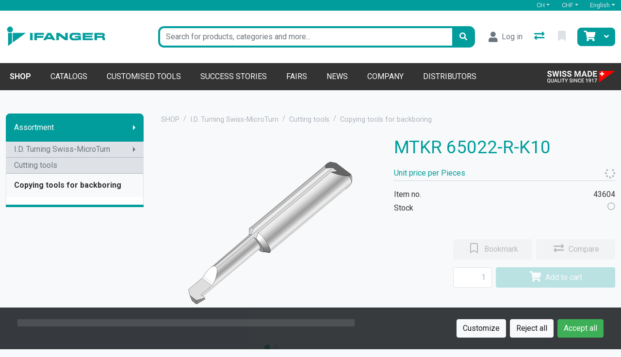

--- FILE ---
content_type: text/html; charset=utf-8
request_url: https://www.ifanger.com/en/product/mtkr-65022-r-k10-43604
body_size: 203796
content:

<!DOCTYPE html>
<html class="" lang="en-US">
<head>
    <!-- Based on oxEShop by Object dynamiX AG - www.o-x.ch -->
    <base href="/" />
    
<meta charset="utf-8" />
<meta name="viewport" content="width=device-width, initial-scale=1.0, shrink-to-fit=no" />
    <meta name="author" content="Object dynamiX AG, Luzern Switzerland" />

    <meta name="robots" content="index,follow" />


<meta name="description" content="MTKR 65022-R-K10" />
<meta name="language" content="en-US" />
        <link rel="alternate" hreflang="x-default" href="https://www.ifanger.com/de/product/mtkr-65022-r-k10-43604" />
        <link rel="alternate" hreflang="de" href="https://www.ifanger.com/de/product/mtkr-65022-r-k10-43604" />
        <link rel="alternate" hreflang="en" href="https://www.ifanger.com/en/product/mtkr-65022-r-k10-43604" />
        <link rel="alternate" hreflang="fr" href="https://www.ifanger.com/fr/product/mtkr-65022-r-k10-43604" />
    <link rel="canonical" href="https://www.ifanger.com/en/product/mtkr-65022-r-k10-43604" />


    <script type="application/ld&#x2B;json">
        {"@context":"https://schema.org","@type":"Product","name":"MTKR 65022-R-K10","image":["https://www.ifanger.com/content/erp/Images/WSG/oxFP-637774260565903643_1010-MTKR-R-49-K10_0_small.png","https://www.ifanger.com/content/erp/Images/WSG/oxFP-637774260936503304_1010-MTKR-R-49-K10_1_small.png"],"description":"","sku":"43604","gtin":"","brand":null,"aggregateRating":null,"offers":{"@type":"Offer","url":"https://www.ifanger.com/en/product/mtkr-65022-r-k10-43604","priceCurrency":"CHF","price":48.10,"availability":"https://schema.org/InStock","priceValidUntil":"2027-01-23"}};
    </script>

    <title>MTKR 65022-R-K10 - Ifanger</title>
<link rel="preconnect" href="https://fonts.googleapis.com">
<link rel="preconnect" href="https://fonts.gstatic.com" crossorigin>
<link href="https://fonts.googleapis.com/css2?family=Roboto:ital,wght@0,400;0,500;0,700;1,400;1,500;1,700&display=swap" rel="stylesheet">
    <link rel="stylesheet" href="_content/BlazorDateRangePicker/daterangepicker.min.css?v=DW-tCT9Ms3ARARy2OCZ6HP4NcM3mvUn55XW_71fjFh4" />


    <link rel="stylesheet" href="/css/common.min.css?v=nO6qr048LAdzytTckZMiJgnBxvlfbUZFEV20IiaTT04" />
    <link rel="stylesheet" href="/css/components.min.css?v=vXWwsXNHAmwqmty1ZJOLxu64JlkDHGOMiAYylKrxdNE" />
    <link rel="stylesheet" href="/css/libs.min.css?v=BIkJd3KRyQriDHiUGTIyGleilXev8vhdgTlRA8GfJZc" />

        <link rel="apple-touch-icon" sizes="180x180" href="/oxFP-638398745399720903_apple-touch-icon.png">
    <link rel="icon" type="image/png" sizes="32x32" href="/oxFP-638398745399790689_favicon-32x32.png">
    <link rel="icon" type="image/png" sizes="16x16" href="/oxFP-638398745399780719_favicon-16x16.png">
    <link rel="manifest" href="/site.webmanifest">
    <link rel="mask-icon" href="/safari-pinned-tab.svg" color="#2f437e">
    <meta name="msapplication-TileColor" content="#2b5797">
    <meta name="theme-color" content="#ffffff">
</head>
<body class="minh-100vh site-outer bg-lightgray ">

    <div class="loading-overlay position-fixed top-0 end-0 bottom-0 start-0 zi99 vh-100">
    <div class="loading-overlay-content position-fixed text-center top-50 end-0 start-0 text-primary">
        <i class="fas fa-5x fa-spinner fa-pulse text-content"></i>
    </div>
</div>
    <div class="search-overlay position-fixed start-0 top-0 end-0 bottom-0 zi4"></div>
    
<div id="components-reconnect-modal" class="ox-reconnect-modal components-reconnect-hide">

    <div id="ox-reconnect-modal-shown" class="show">
        <div id="ox-reconnect-modal-shown-hideBeforeUnload">
            <div class="d-none d-xl-block">
                <div class="backdrop"></div>
                <div class="position-fixed top-0 end-0 start-0 bottom-0 zi99 overflow-hidden text-center d-flex align-items-center justify-content-center w-100">
                    <div class="spinner spinner-border d-lg fa-lg spinner-blazor-reconnect" role="status">
                    </div>
                </div>
            </div>

            <div class="d-none d-lg-block d-md-block d-xl-none">
                <div class="position-fixed top-0 zi99 overflow-hidden text-center d-flex align-items-center justify-content-center w-100" style="z-index:2000">
                    <div class="spinner spinner-border d-lg spinner-blazor-reconnect-md" role="status">
                    </div>
                </div>
            </div>

            <div class="d-block d-xl-none d-lg-none d-md-none">
                <div class="position-fixed top-0 zi99 overflow-hidden text-center d-flex align-items-center justify-content-center w-100">
                    <div class="spinner spinner-grow d-lg fa-lg text-danger spinner-blazor-reconnect-xs" role="status">
                    </div>
                </div>
            </div>
        </div>
    </div>

    <div id="components-reconnect-modal-reload" class="rejected">
        <div class="d-none d-xl-block">
            <div class="backdrop"></div>
            <div class="position-fixed top-0 end-0 start-0 bottom-0 zi99 overflow-hidden text-center d-flex align-items-center justify-content-center w-100">
                <div class="spinner spinner-border d-lg fa-lg spinner-blazor-reconnect" role="status">
                </div>
            </div>
        </div>

        <div class="d-none d-lg-block d-md-block d-xl-none">
            <div class="position-fixed top-0 zi99 overflow-hidden text-center d-flex align-items-center justify-content-center w-100" style="z-index:2000">
                <div class="spinner spinner-border d-lg spinner-blazor-reconnect-md" role="status">
                </div>
            </div>
        </div>

        <div class="d-block d-xl-none d-lg-none d-md-none">
            <div class="position-fixed top-0 zi99 overflow-hidden text-center d-flex align-items-center justify-content-center w-100">
                <div class="spinner spinner-grow d-lg fa-lg text-danger spinner-blazor-reconnect-xs" role="status">
                </div>
            </div>
        </div>

    </div>

    <div id="components-reconnect-modal-failed" class="failed">
        <div class="backdrop"></div>

        <div class="position-fixed top-0 end-0 start-0 bottom-0 zi99 overflow-hidden text-center d-flex align-items-center justify-content-center w-100">
            <div id="SupportsVisibilityApi">
                <div class="spinner spinner-border fa-lg spinner-blazor-reconnect" role="status">
                </div>
            </div>
        </div>
    </div>

</div>

    <!--Blazor:{"type":"server","prerenderId":"e0cf34b4c5b94ea19e6d49c3d5640a44","key":{"locationHash":"D3E816BE1F0E29D3B00FF296670D1B54FCE15064EE863FBCA01275E3B80DA9A3:0","formattedComponentKey":""},"sequence":0,"descriptor":"CfDJ8LbraZ1diVpHt4tL9PDKJCO7DPlFcXzLVjWWtu04/jWyl2P24AGUA3zfsy94PRH4QyPG5d5VtIosPsGflmvvYw7Gb2r5ez\u002B4I97mMPDkP8hylJ6PxC6qt6TznUEeqwYSRivGlTCgtheutQUFN4MLc7M2dvaA1f/mShYHFBA95IybKc0Hz41M4bJ0Fk4uY0D0v3N2bc8Aov4HbIEm7rhtrsANd/pOKe9UGIUvt4jdYdOkAXcT8eEOKgzW0A8/QuTJMDaKxmR8xVm\u002BtcaM1iIKL1yGU7ZJXuuaEOTBWvA99eFJslYBb\u002Bg/wl5EbPl0ljXsTon5nBhfnR22WVEyq/iYfsmqLbJSVbJXx6ymqYkbgYF6FX6TVCSWi7kRagiYaVJFKmTrQsc0eTVl/TYUh5XtkhELWZYyO3MW640A13FtRxk\u002B5EvRQAQzagoY9epZZ8mLLxGhjx0qCGr\u002B91cQMASJ0yLkGiuNOsfXRceeCjbmDMseuHYeGTaW0Zd\u002BvpNp8jz0XJtlq3FNyxrUAvopddEoOxO9xI/98z4yCPxEwcw1ek6sDz05PwU4AercS71Y/0YldEpZAr9vuw857f8UGkWOBJxRvEMgVCqLZXy4mrK\u002BuCP5roo7RlWPMVE6808J4gFOM2bxDOFWbJiGXfHwn3szLdnbrWBMULMuXaAJdErzrnQHycXzMI0sFCfdxwX2H9GL39MiE7enN\u002B1Jd9SDWayTYWMzHX6zrLHmyVboip84xOU/mCCrDQoVWHE0Zj190gj1WKUZ8yMXce7Nl0ElclJuEaEUppKqBeZDacLOZ2kElh\u002BSfB86GNjiPIEWv9Mfny4aS0yPz5PZtAL95MiSV6RN2ETKLrc\u002Bkh6xJThQBtRF0cZ\u002BO6TFcSNN3MdmbzydpbLhN/\u002BNbOpgrpSAmVvV1yczd8hLQ/7zMy6cXvaaP9Gv3lILQKIpbeUDEXZs4hKcwAxLpUpLxbfnpVx2TyOJKOwArPdFmwUfVMFc/OmYnN5YfVq53rteUyqd50GNKq0EPR\u002BraBpKGIlIFsv5bG7FlmOvGTb3YfMapmTWD0UdW2W9I5NStuqhiVXWBxYgQsmoaCBgCmQcqIdd9tNZ3mhv7agnKA5UYO9zLmdmn5XIDaK5\u002Bop3QxEo9JH4PeZQHxS2E\u002BhySa8nFn19fegsyV9OeK9tesibJyIU45tw2svugr49EX/uaydQ\u002BhquLDZbDqQGBUuE5Oq3/gUmosIVM2aNn20BWhNnmMK/1SCQVxvh9xs5l4tNapvAPWCVveG7Ot7kvT1DR4bhd8tZ9Dpyn3R6n7etTIhlivC38pExzIhLsWO76/YssZEAuTHDFbKJbPKdN/2NZdsf4kTf2eHs\u002B/wSMR4tGxDVrqcUzXiF\u002BF9GsVJOr8povh6sjg1Dvw1xEflYzuB8hpbaGSIqagrZo9RUEHGl/AqRy/Y\u002B59szr5bJvS4/ZOxoT9xtIjLgzvTgu\u002BPTkV7WfRG1ct5E\u002BnDhiDITEObONW5NjZb0JLpEfH6BfpkGMiHcZR1Wjc5lbZFHrxjUiboRXv/iETq\u002BwjKmZAj8FNEAr1w3DlSfkrZhyJee0S21q/SsXARyJcAJfxnehZvpDItYui85Oq1wf9W9LYMnylqibZkb9avK4/wHf3/sdZ\u002BF97SLaMlKXwJUUhk\u002BTwyHwDfdaUADNGPLkvM80BDNNRtl\u002BJiWL9paLJmw4Rq8seov8GMYbHtlhLgA68s54EukztgXrgpVYTFyG3xLzyIKuX4iwoFfeT/Y3Nl4TbtdAHDZq/fDLNLJQluHeARV481Q7O3NJ7jrqjQXB/TA1tYaK/sgW\u002BXBpqN\u002Bfp6WEzqIr0zu90lBEILvj5cKwp7lVzzhmJaw3NJKTlqK4s2b/C/kj44HPO7eXCeQB\u002BiM6B7a/bOY0aNkOe8pBsJi2mJHBQEm0CO0TooH\u002BrEX4NWaWV0W/9pQs0L1SjO0mYDzCAECkV5b6E8KI6qTKgfION1NMUfSMBkLvzMh/1MSIdUX6J7x8UrlqrA5RXtL39JgSxs8/H9rs/w8cjGutfuEWgwAB1q2afceuRht7fWc9kbirKwiYYGtwb7fntl7pCsqug\u002Bzoe97auXDRqth\u002BEubUZZsYMCU/d284yXnS4p4EkiD7j/AHz9BSZaity2cyAVisSmquIIJCOCf9mJSbQX0nJz8Gw04Lhi8N3Xdyr6IwdY7acRV8evRrsho6crKuU84QIu0ZPs9I8wt5njhH2tvS1IZq7m3ovMpJ/U1/OWATpyceRu987t/txX6b/O/ODJuFtnse\u002BuSdXvh15ducAgraWixG2Z9XP9BtxT/aFiYktYExsGotlA8W0IKpWjA9oO1TaAcaGl4jHmr16TD0ql6UKXcrnJkDGYFgM5fMqN3N2IgUouxJrfgSaodBcLC29KnAaIsZbbbWLqIlXD/qubYMtZEFQoN4xuqPduq5bIk8jWnEhza81TQ6e8gBphSGUWSHSg18hZFRKpCBsx8Yb9FDPOmqYZ5pzNOvg0A1KTuJ1Ri8nQVGT4oDqqPsNzOmy4l7LPqdn\u002B6OlESBYgLRTIMvFX3Xx4NAB3I7chwSqUuvLhKJTc1WvoOV0Lj8Odu9SAuLjg5T4xj2/37DAqtMKtQ3zc072b4aIcV2X5RKSiMAjt0bGUHl8InMB\u002Bi4t9/RVgAmm/3Z3KkUrOVyYLqW35ZwIIa2mWGyTE6NyiBYaWam/UYG9o6fEY\u002B5MqOC41kmJ5MAdhfO1YXipcSf/\u002BVsHWpFq0hZWIg7zMtSppkJmjLvEY7q1jJM\u002BiWvR2ZizzI7vXdbLXYPw1JuPlSbhberRdpro7PoPUfYOoOn87lF1KDbWcMca1gDWECrlFbtSbAcgipXzR1l1d518/mVwUWnHamDVSpKcUZf3O\u002B/LxAWuLxpUR0uN38mB3CVCzbUCftR5qAKRfp7xjigtwgn4LI8ReYhW03UXcOwVgAsugPQJpjc81IujTvQdsg2QELNfTketwEPzL2RF54s/WrOglFvkcchorey1dBhq7qaJDMPiMfIX290GhZ4kr7xV\u002BdMyCzs/NYvhMn7jKH6FonYZqL9LDEqqcmh1KeEh4E1j3FKYH7QcunsLmzoWFYtLdRSOv0\u002BOph1fwqtyIKLSLL9C6hRZ7z52tMzrk5XVWracwemH0p86\u002ByK/29SiOFFfB9yHG0dUTzIVw2rPL8SZOzyPIu\u002BJ3WO53KOTMUNzzwaQCrIXFKHM24Ga35UGc2oOVrGmhM0SXsxlYlJmfuaVzlXlGuv\u002BCmvYxg7rsdWHAFEUHZnvHuHIgkURYe/4gSZGRhTaeRB/3gnBR3oBVb7AobKTXs3RsAPgjttDb5k2EgZtkCxcT74JnehUTwtGfMz9Gy3W7BYBHZckILyHjFloz5zElG/cu3JqKTEj83A6c4Oh\u002BtwzwxnDHEN6LZB//036TbU9W6T/VQRB5yF83NP22/mEC6E1reYmM6odDDjosoPdkPJP1pnQkjG/lJYnFnKYYwQjHkW8LmlRia1WZdeaFMBcJFJ8ccTS2W6mdF9BP71KxKBmRYtB6WXC3RbHipX7uL1yw8HXA38j4vK0fEs2mioyQOQazQNj9x72bG\u002BnC6/QjhH3OFOcTfmcf0fRMLY2/YU1i8nVRpLj6b4ENNm52auHN9HJo8ypg7UBjNH7GCCZFm6dIv7S7x4eE5k1K0Kywm2dtf/QO/t0Qz8yZxZIQnm3NIEI7PtJ018\u002BtE88oHJ0ZkLjldhKJCjNA8v3wcwyZdT7CcloCLHonjTSW/hpKogj\u002ByFRZT66VIHBl5UjXn\u002BVwdB0WaNl92L0ATUDnToNmiL9sfqarMnH/q5KYC0bCpeEks9apEHslVdo3w1v7pSh2gx/q/mfwGXBRpYmL2MTMqEMFAvI/6oGyPdoWDqA1HMlp5M8zNvjue8A9mY321qQtmYCoGlfZYSCsFrsECaQ\u002BOqb4u6GFxZwKjUqu9A/BfiJzZ4WvikPl1r5jdTnMFtixX0a/YhO8sTH0VIRK3ugjXzleQqxR5UXVkkdHjcaL3btbzJkKBCHBfXocRo5Vtm5217i3bbHjanzzwELqqueE/8xuf3jatooGdccyEn2urpR6jG03yPvFV7YfbvZAUHtd3rGbn6yznbQpLI\u002BDi0s/OBOgfk8AL38il1lJYK7bOHXupPaLK503tdrizPsKoxT/iVRwh6hQt09mf7vMlBmhs87o/0SPtMVRRL7d21M2ifncxTZzcgDDGmZt9SDE2K1rrsokZICpvx3X3tFIj\u002BkYTa1IqsYUioyiCIsHaFv\u002BNWpuUb74g5R5so7RuEVGHsJ6EzsCVxorLKEaKptoukImof3Qfuh8vion5Fj/4OY3ocSpTwlX9pwgevLwmIy6/lUwEeB5ZzW/JZlompDP3XFzS5CRbAQIGzZoe4mpLVN4IgWYYRbJsTflJGNOkB0g\u002BgTqec45IYT1\u002BBPB5kYstVo/CB9WXuikbnWMPWMstvG0xzczMobVipAg8bKZx\u002B0r5E5HLp956afh/WabKb\u002BeBY6c7Msfc3lmqydVp4B/uudbDElbyI67WFA/vk1laLrIf8n3YXUn6RJrZoZs2KdJ8uno75cAL3E2CdaoMi92CTqXuc/v3Lfl9BDOd5EkZE338b/R5v1Vy9S5adrMssxyTUj/eGr1BnDOZKByiGJje8KGWkVB4bJpTAPohUUoeCw35fzJJG33UaPC6CjPHPpdLWbiQbgBDzrhLLPAzClhBxkjWRa48y/mWsiENMFTwkRtr6xX2K230/c2YqiEgxnTqa9Mqm8\u002BzjhQrHKSK7tchKxBFbp2ihgP5gdPCl/lWlh7/hmn8vNvUHaMqjfMqQI0scpne8QN\u002BSkdJVpXjEgxF25l4fcWMw3FQnq\u002BvIADTQ35pL6FBcETEXxydrcNdyU5HBHrgIJZ/EgZlN80CHUgz\u002B2BzYt5e6tHPRauDaaKzIcK50r/Ks2VHJFVrvTCoKV7nlblMzOAlru2oUPu2pJQ5i\u002Bl3V7CDOi2Qzvj0TmSaji4srzs9MFFsOeSMXl\u002BLphQMBzptrEVoFU6JVJYE\u002BJiTC20zCskUw3jaZh3d5vUaEndtf5iPQXuutWtzmP1WCysMkgMChJHJrMVnKNDF/nV/IqmYiosVuGUeSrq3J8hgkI5dvTry4/XvUEDUtg2ZT7F6biX1atzBw8qEGUtgDARcUR4w/JmPawzv\u002BUuyROqGa10VNTIMIik\u002BekMuU66Hq7\u002BnIX5RHcqnWqxhr\u002Bj0b21nj6gpadyIBoOpdBlJa0K1oFUahamVceAoePHmqjjJIDSBo6Gxsiycvy/j7LtzLJi3XhD9lj/SL21YVwF/6EF\u002BCGaoHoKIcBvjCmsOAKsaPP6iFtN4iR6bp7XXsaEsSB\u002B\u002B1hXqaYQPInZbg8i1BCipIrZv\u002BEhG7yTtrEhrSUmGTw2GFk2TWZiltRhs\u002B6DyDlB3MSt6xzbPeqkEWYW8EAbC0bLHiJvDVr53VxWREXHa2KIm0Hko6GwCwqpv4l8JaIk3ADcKjnk1zGWPfqpUvSqocYkS1Zs7Ztk/gxs1VaTiFoUFENvAEYX0YWI32I5OZvkuMuzVQqHtl1nnUZzIuf\u002B0Jbg7eeVDgA\u002BlJwtHJ9xvNn98QLO6oT2dvpBGmZEAWeXgbqBKg94T7ByMmUZzt6b1XQlH5M2IVGuxlN6CwBE6jqdGQ3EsBGqtzVglN\u002BqaWQ5dyFUVOzJRnOQSVIo\u002B8BWdF6cH18Wq1\u002BdsVcZJCh1M6LJFfe\u002Bv2P2H0dn6NrfBkVbpd82QiBuQQ8dXmQHVBWAyvYORKXgHKqod0Lsj6yuu\u002BoaWbUWtrvd1k8XdwusmLBNVYBFB44e7sxi3Lc3AdHMHbN5S9rbnn3HEv6OD/RAkOrh9GgQkr/7O2x5AuTiaTc1WkUGFR/f8qMW4juMldA9m79nEg8ngwlDKbX3510ee709I2iGwczaL0DWLzXvfZVB5aQj0EiB6E7patglx46C/kUidpqEip2G2eFAAhbwyfrRCtF8="}--><!--Blazor:{"prerenderId":"e0cf34b4c5b94ea19e6d49c3d5640a44"}-->
    <!--Blazor:{"type":"server","prerenderId":"acf2a993de9c4ad6819ea95cb8838c5e","key":{"locationHash":"53579E228B69876623C0C515955F2374BA749AC414C42FF89B72F2A0EC0AD849:0","formattedComponentKey":""},"sequence":1,"descriptor":"CfDJ8LbraZ1diVpHt4tL9PDKJCMGWjtSFNKeABP0m/TJWp5YKiPLNCnvoOWdMdEso3MkBVjwj5KYuJ03WcN64OM/bh3ubOm9PJzvQC0x2sAcp65fRvfeL5dPSu8nyff4Qm4uEK9SuyKDOcJ1HuGE4b3Q1secp0G2g7BNt\u002BWF6Etz6oNPKQYf27wff1wVvtt58/0lkArAU8CmJ0S1LVLiA1FT3\u002B3MaIBMixa6bMZUeRUKFr2zAqvsVup\u002BQs3A\u002Bq2n08EvjDnxFrSt2/k0NiC9cql0BK1PIZTjQlr9ABKo0X5NUj9YISg3Slj0Hov8VDbexmvah\u002BlCVf6XgNYtDKNm8ndaW18L1JE4BhEdq\u002BdIFa1eu5BPHCVauZAMn07VXqSy5nAfBRNcii0coeI4G8mUP7j7u4/tcddsmSstitsEThTFi\u002BO8ZeoOR4tghsymGi4fI7on/71rjEL5Ph2t\u002BSLs4mW/p\u002BpxV7mMPz97g0ukVv/mvqLC4HMlcZ591fd5R/9JyvC488eftOTlUQADt9hJ4/pW9k51pn1Bd0IZUA9Saa84nUnMX3cLBdwOJjaBdock4HdW9dmIl6SaWCz57kN1bKguUlpnkyyg810uSKi/Ko0VGPGB7uELdcIR5JRkw8nSFD5OUYMe3rlb7sADJ1Yr1RnrW7Ry34DAbQ2mAizBUiKFjuAL"}--><!--Blazor:{"prerenderId":"acf2a993de9c4ad6819ea95cb8838c5e"}-->

    <div class="d-flex flex-column minh-100vh">
        <header>
            

<div id="metaNavigation" class="d-flex font-size-s bg-primary zi10 noprint">
    <div id="metaNavigationContent" class="container d-flex justify-content-between align-items-center text-semi-lightgray">
        <div class="ms-auto d-flex align-items-center">
                <!--Blazor:{"type":"server","prerenderId":"ac2496ca5c7e4c1ca7b37dc53929f326","key":{"locationHash":"7907EB30AB1D527A84730E4AFE65CC983150BD52C6DA6FEBFC222740E868717C:0","formattedComponentKey":""},"sequence":2,"descriptor":"CfDJ8LbraZ1diVpHt4tL9PDKJCOEYsT\u002B2qWtlqpoYtEG0afUOp/vWTh2XBI8luVrPyiT9mBJ2PyQ2Gx7CxK66coKNIBBKDqcuapNbp9B3vkYh53krlJaHNsWogDFrKCdvkLDrVhVD6sHt/B6P9axJalvGF7dwINW7Ib1/S2kcVrJMsy0YGUdK2DTbI84v/\u002BOb8pl0R7vCk1nMwYkHGmJMqxLvEH/nLH1wD7IK96N5onNM5bdXO5KwDrf8pIEab9DBSGxeqTSPFHDxYu9XeWKNL8oqExHv3FTjaE9Q1gJZmtEplj9htKVEnkGRi5\u002BsqBffGlkJRA3aYgssDwllVUgCZwegDs6f22MjtPdPO/Ng/0BvLYErkLt31FoKxjkX0YR2LSAKM2d\u002BwviZWR2RnyLh2m/qRpC3\u002BlIdfqy5NwwRRkAP9Ae6e\u002BThbNLAEJgProm3gGaE1PeTJoXxdd6LTnsuoDoIILBzg4kmh\u002BwtVHo4YfXzf7NXOVbWrfPYZLOXWXT2elO8b8Hmeq2IpGE90tZtzMJsXz8McbJnZnW13AxXt5npmNLV1K7T7v40HDoYw77qCn0nx/135iqaNVSsHkP6KejdnG4SymA\u002BE2K1QlQaaTy8ioeHMYWDj9ziWGJj2aS9VAZA1Vgtq\u002BSXzApzjRbtvzgskfn16kR1Cm9s/AiC17p7yQ56lE0Xoa7S4KcP7kyENb4rwIjTAHtV7LU\u002BKA63mxFHLyak5Igr5WXxM5uvO9\u002BS\u002BJTrqUYLHDPLVrPhANRIJ0TEk1rvprm/xeTjz/YjxOGj7cTQKR5buJred0/JNVQQcV9RUOOL89pCUqTKCCydm6Hq7gxbATjjVW5\u002BppD\u002BEnRwwpbacNSiB\u002BQ/YKzx05jfe\u002Bbe0kDptYZErjspLdyMZ5tUkNQJB\u002B/Td52/LLAXUbSs/7GorheahOuWOTyne3MTW50KzbhKGVVPfXDycD3GqvB5HfWiUeUJvNdEl43T2EI2UGPj1e1JuQlB/GYsb1J526jyC858MczqlQqmC\u002Bs3ws\u002BvC3EG6gtZWzP1wrPCsHQM1Zu96OaVBCVSCxZVhqfJaK6w2IbETKLyDoygBs5y1SKwyzE6UpxFU83qW4RWsroOBm\u002BY3o3IiBVcY/iwz5NPa2hKJlUvqoJ4doPDtvP2Ku4GAFK7G\u002BI816xzKFjC1Fu1kUwGbL2iPNhnr7JpciAVzICz\u002Bd8uiKyLKJ7/edpWDPUfioFjaX57Hkj3AvLVr77fD7RYnUr0X9yOs6SEaM4TOYyzJS0LyVC5XQBZaOjndJ2ak7eEAqLmsCCgiAykc3e80dAab7HKcp7KxyJmby5s/aBcKoFPiDoyWLe08L26i8OIpwogHHL6WvT7eJGrBJKZXFjYmVnhYfrT9of/hZn5VR6xXZThW12ubJKqzNXHOieo2d9RvN\u002B75ChMCBXdPhjTVqpZGQBzotUGRDeH2lDJjEPJQhI\u002Blqk3av7brNrKzh0Xl\u002BmOzbFuuBn\u002BOAixRwgNDHHt374vJ4hmmtFCI9Vrt2BPncYFA9BOhlOwvK7OSlEL4K//tpyiGdwYg2S4yzfyMLcjF9Qg\u002BKTPmT/z3Uz0Ge6P1AbodvWOW6Rq\u002BrRUQrKly6za7OP2LUKn\u002BTmyKGdag5m/afkAzcx7fza6bIKIQGsilCivDh5E3E/r6AZ/mGX9pC39yuMsECZpzWR0K9yPK6NYXS3eqNLun08vdzwyjwDyrBOOs0l8Co8ghs\u002BUYVnoUVLSnDcRO6VSp3niVOUKcLz1yEazjOtkpx1NcQwM7lXTRAjzJdyOIolJfsDdWmtyFL3YRHP9hUIl/CaJpPz6aUDMnxpEgUbXpMNsE4tl952hES9AEZzeJSh8WXlzdlIFbRyVR1Bg1hB2y6OzF2OL4Mr6L\u002BMrK5cnR2Zhm2H0pdaJjFueFFN9z0t7\u002BszEeTOmH0KLiyRMjBL4n94h7ZeN0HquosBADye3qT1JDGwKf4Rxn3Ct5IWYNfBT/6bOv280T\u002BRQ4RqSO2MiCuXaz08SAiS9OFEo1Njk\u002BIYBi4WKf2V4BLHrw2WlvDMsmbvOOcPVBWza78NvOAIx0G8QZ6wwxjrwjG3gkTyapUJD1G\u002BrqFUJcSskUxze75MLc/n8XR12rIt\u002B07keGWGvOCyce8OY686uK576/wIsTX3JqJcn5VKAJTIbva\u002BsHbZ74YaCQIQPoZWfnu9HgGbmqlpr9LgU9mTSGWVLrGQl/eYowo/vqgE2CLEmKyr9VXX8QAc0hWBEEFxzts2acGKDzH83e//tIw1vJ\u002Bx8bRpcm1JeYdCiI8Os3qifM3kdmSCei/FcAxLWtcV60nYszCyQW8wuzAJNNDL/Sev6a4gxWFx1gRGMPqFrCdnrtbz5fj9MTmTFhFVAsfjdx\u002BrnnyWgH2z3yCyrSO8NlReq1nfFJxttJMMO\u002B5Eq3Ml28F7MfA4VED2nu9WCopspXaTCvCgFVq2jiMhhw48r/BEKZZbSuVdbHq9ihZcymbYg49D2rng3FxWvIBH1CLKaOyoXvXb/96zkVcjnLzhNGPpsDurZIsrnu4rn9Si/44veDzJVQ5Vwe5iFTVcLHI7A9wY/5ckT6Uiz8ZNn9r/67JESez\u002BeMJNwCdDylMmv7AAwj0D/7dPHJl3kYHA3GDixPb60JRiYU0LRkhlU/qKEZwG8EWFND8JzUJnVrM92ufPNfV\u002BcTn/qgoGbI/67hILetMK0gj9HAsPsNcxdeWs/ci9Pon9gBVsPyy28HdwdkaHcFNqSj4\u002BN6DcnwiZ2krBXWW28qlerWo1Z9/Td1rHVto\u002Bo67JEPgLuIfxV\u002Bm50\u002BmcK/lX/7A4VySTYQe0gSMIpZsL\u002BThQ\u002BK6XrM1WLOCFYXFlCzhPjDU3aAgHrJ6aFFl23eSmmWZbt8NWOX7dOPSD8TqrPnb9nallz/a91o9KraNQnuJbYyS4JpVwNq19ncukhBM/FgzhMDGW33mUh9gEfvV9Cfqwr7Ncwl2mul7ujkDKhN79JMGQQH8jxx31\u002BWUD1ec7vQ1lShscl2contpwYRYGdetmyTeYdaBxyA53IGWm7fynteltxswqIcuOi25ghth9QSfl5XxOq2cmwz1aGtrbRpyTCaQvasGcXnifGcR4a8YBJ/6HxTY0Wp2lsf\u002BKlLP\u002BAKSjH2atuJWFbu6x97JZo7EQhc7KbOnEnUwjFk0dkDLCP0yDEKssIA/2NLBAECHXY9hS5BKd8M5gKW6srw\u002B8DFWU1j4OmdqvI74uETOzD2npMnPuiFXrM4LATxVsSOjWb\u002BQZpjfJdc\u002BBmdW/NUf6dz1hAH/ARo6zFsNd/A3ehA4KBOZ2SXLS9iqQ2cPw5r1GgEUzvOD2GFNzxmwD2At3k/k2JKKkrNjsqzjQMl3/ds6XAoJLctz1h/t4B2ctCoCmOU6U3USP3pUHNJ78HzX76sdgtpEUW5cH8pwHRw9rR23pmXehu32eBTeG6xcDwhzHN4NgyB0fMybinq2G8t0UQK0lHzptpgh\u002B7amTZr6mwNF0rpuB8RkbBJWrknuqyKIN9luWJxFQmIZ68LFkInsF737ByD0QCCV0sk6WRI8o0qWw47Ha/7fElCnnoP9GPU\u002Bq0uxgStqhxzalU6J0USk2e\u002BqjL2UPDpBVRvjNsH2k9fCq7IohW/0\u002BjjnL2sUsVixQ4\u002B/6H16Dr4MHlOxHQ\u002B\u002BCzxYR/FJ2yW1hhHXVPjAsQr9i/H77HbfchNRuBaSpO\u002BFpmgGL0f0tOn4vdRTFens7XbeEORYRyS3GmOwIrVARqsoNHwKEJrtnDt3ibT0iUBjDV234snMY8cqx36ah2sFxdXJt3ljqDKCE9e97vrNLUwpAarq2d1H9AW8bUBJWKLu7p3h9IeQ2n1dzypujjUx6ZlSg5BrO\u002BLW8WCzqH6vOnF6UT64bo9cKfaPd2FjekoH2IsbDggDSW28DXBfy1NQNXXELnXz1Xhef6Hg5tKN/g6ClMrXehljauok4t0AV\u002BdJ2RxiFZDtDFHk1ADfEIkFuemjDER0R9z0ybthEbtJ4Sg4M89K\u002BXJOiDr9D1yewLMMwOzSYxZBh5WzcCRbFNZAdpzw5wfC\u002BlWphLgJ\u002Bj8YdtqXAoUWXjNSyAoQfc7xneEUo3u8AF6eQv\u002B0VjCy6oDezqSlHM5JZw1if7BAqoKLu9tYOUJ440f9bnDOXIy\u002BqqekVy0iaX9aycPUdbNHAR06A7AXtR3ORJrp8Ac5Hb\u002B6zcObXhCuKQb6NX18cMeETFjTmyD4t1TkhP4X7ZZVdz4obx0EgyjgbY1UrgdE/1kj1dkx6KD0xN9TlKbOMAtduEgZEoWEc6euaUgZ8DSTNozuM662psWUodHprsvWgdh12Gjqw1FBL8cXDKBryxSZRj5LZmjdcbhQiJXwalYw9WnrGxOGTY\u002Bj2QVUcboj/Agor1iwLWQKA628WzZmUcy0n3wE6zzuVs7QsGt\u002Blhk82Tp9h5ZXDp\u002BimN9rrYzTx98QLrppDl\u002BdvjhnR0J\u002Bj\u002BiJAm2cnkBjYGcNSePXCSCrtRKGeJdxQswS0fOiNdBendU8pPX\u002BHKFOfMNEmjZueLzDBCgb45\u002BorEKXkPb0DoyaGZeT5o7A/F3cyNcy5Ki6fTcAnhsg2Jsk0LC0cuSa78Wqzk7fiocJ0YYKQuhyCPsFNTylV3ia9hLm46/P/s2uQffurRBvASd11/xSRVttfSe8UVJUbyx4kyLc5n1EO3oDjrz4/l6kT4tWBde1wkjMyEAITrepYpw\u002BEd4cUHONc5IeTv0gjCmIKKEykjcbinHGVknNr3q\u002BC3XDj36CFwQN/QQHK9TApKvJqUnWm/oO5/EjtsG\u002B2ygIBTV4jVdviPNNR9SzGbwcsPAGV/3BCiUnkTqZPokxlF9CrnqTkF94HbBn\u002BY2izIXxdGckeMI8ifqYNqbweRXQb6w5wLN6VY7wb6IaYpVumF\u002B7C9jtvafHhg2xLeHsOYFzIkPpOooNdT6sSuKb097QRhoPOLHzbS/daqWXuD24ZXUueL0sHvVtTf\u002BF9h\u002BjjHFOz8wnD\u002BpWN4ufrOINGkZkSGie8mvKYydi46heuPLs9qPOkJ9WlXsHwssazv1foEw24PBkTSgLAAI\u002BKW/IK/7NI272UK0YBLqwP1rz2f9z0p8BQabndrYzcNM4wxbvkQ3y3jH8oVfn0VGlQkgk\u002BnwZl/PGVtU9D/odm3ot6\u002BLNPzC6selpmn9yl4OYpYAQfgcEvhSNDeRh0k\u002B8CiQjtSA9\u002BWNjNlj4TmHGSEZcwSiE8N7/5\u002BcE5cZlCYc9LZIcG7siZspjmy0GKFsxFElgcik8nvtb73mK1SzUQN8TWHB7ut9jsMZGbRD6uXvj6kHn40kFcFZCB3ybS0/f6ObMGJ0tPcTt20ypwRZ3x2R8JsT\u002BrImmJEEfjmxdFYpx/cpYQd3SeWnFW85kfcrCaXVca5ohDDx9usjKyUcbVLHE3ykNWytN8I1vySr1fEJV0ZyYKpFby6/c9S\u002Bb5habO\u002BnsV0UiPLAJ1GSiE7sAGxHYFmzVG89sOUIblmPPpBv7HmtrBopLfM4YcuRzPTKiXWg1OhSn26n/ZC37919JwgOybV5WPzkYJ92jtP6oQi/EhcOaR5BC2GX\u002B\u002BjGGCRIH2WCDHp7vuym0iG4EVGl2nThhOXA1uZ0p4Elq25uVK8jjhrHXdnKPXCO3FjPhdu27eOetsnA0xgrqRlnc\u002Bf61TP185eNj8n1pVMTTHgW6ZhSYqerJwOb/y7uyG/amAp4Y7wZENxi4tKNOx/TMadpTufoBSRbjRgMWUd7fGooYoxLIjwEbSZug5XOU9Ssuzdn/xIIFc7726bsxvUa5dc3Y2k430zYpsNYI6xZ8MA/4anzR/o8LFr\u002BS8HLrpL04pItQqfMvZ8lZMZKyLxY3QuuhRWuB5Pn7UJf92cDbr0oyULWQQ8h9\u002BWVvryqXX8GrvvVkKhyOHBfQPXRNQ1SDIZHezWAIfDcy1SQSoq3ZPCluzYGEm7Y4QRk2/fVkBB2WVyhCPZe/hnRzsL/0HBgIByEs="}--><div class="countrySelection"><div class="btn-group"><button class="btn btn-link btn-sm dropdown-toggle" type="button" data-bs-toggle="dropdown" aria-expanded="false">CH</button>
                <ul class="dropdown-menu dropdown-menu-end p-3 overflow-auto" style="max-height:450px;"><li><button class="btn btn-link">AE</button></li><li><button class="btn btn-link">AE-DU</button></li><li><button class="btn btn-link">AL</button></li><li><button class="btn btn-link">AR</button></li><li><button class="btn btn-link">AT</button></li><li><button class="btn btn-link">AU</button></li><li><button class="btn btn-link">AZ</button></li><li><button class="btn btn-link">BE</button></li><li><button class="btn btn-link">BG</button></li><li><button class="btn btn-link">BN</button></li><li><button class="btn btn-link">BR</button></li><li><button class="btn btn-link">BY</button></li><li><button class="btn btn-link">CA</button></li><li><button class="btn btn-link">CH</button></li><li><button class="btn btn-link">CL</button></li><li><button class="btn btn-link">CN</button></li><li><button class="btn btn-link">CY</button></li><li><button class="btn btn-link">CZ</button></li><li><button class="btn btn-link">DE</button></li><li><button class="btn btn-link">DK</button></li><li><button class="btn btn-link">DZ</button></li><li><button class="btn btn-link">EC</button></li><li><button class="btn btn-link">EE</button></li><li><button class="btn btn-link">EG</button></li><li><button class="btn btn-link">ES</button></li><li><button class="btn btn-link">ET</button></li><li><button class="btn btn-link">FI</button></li><li><button class="btn btn-link">FJ</button></li><li><button class="btn btn-link">FL</button></li><li><button class="btn btn-link">FR</button></li><li><button class="btn btn-link">GB</button></li><li><button class="btn btn-link">GH</button></li><li><button class="btn btn-link">GR</button></li><li><button class="btn btn-link">HK</button></li><li><button class="btn btn-link">HR</button></li><li><button class="btn btn-link">HU</button></li><li><button class="btn btn-link">ID</button></li><li><button class="btn btn-link">IE</button></li><li><button class="btn btn-link">IL</button></li><li><button class="btn btn-link">IN</button></li><li><button class="btn btn-link">IR</button></li><li><button class="btn btn-link">IS</button></li><li><button class="btn btn-link">IT</button></li><li><button class="btn btn-link">JP</button></li><li><button class="btn btn-link">KE</button></li><li><button class="btn btn-link">KR</button></li><li><button class="btn btn-link">LI</button></li><li><button class="btn btn-link">LT</button></li><li><button class="btn btn-link">LU</button></li><li><button class="btn btn-link">LV</button></li><li><button class="btn btn-link">ME</button></li><li><button class="btn btn-link">MO</button></li><li><button class="btn btn-link">MT</button></li><li><button class="btn btn-link">MX</button></li><li><button class="btn btn-link">MY</button></li><li><button class="btn btn-link">MZ</button></li><li><button class="btn btn-link">NG</button></li><li><button class="btn btn-link">NL</button></li><li><button class="btn btn-link">NO</button></li><li><button class="btn btn-link">NZ</button></li><li><button class="btn btn-link">PE</button></li><li><button class="btn btn-link">PH</button></li><li><button class="btn btn-link">PK</button></li><li><button class="btn btn-link">PL</button></li><li><button class="btn btn-link">PR</button></li><li><button class="btn btn-link">PT</button></li><li><button class="btn btn-link">RO</button></li><li><button class="btn btn-link">RS</button></li><li><button class="btn btn-link">RU</button></li><li><button class="btn btn-link">SA</button></li><li><button class="btn btn-link">SB</button></li><li><button class="btn btn-link">SE</button></li><li><button class="btn btn-link">SG</button></li><li><button class="btn btn-link">SI</button></li><li><button class="btn btn-link">SK</button></li><li><button class="btn btn-link">SL</button></li><li><button class="btn btn-link">SZ</button></li><li><button class="btn btn-link">TH</button></li><li><button class="btn btn-link">TN</button></li><li><button class="btn btn-link">TR</button></li><li><button class="btn btn-link">TW</button></li><li><button class="btn btn-link">TZ</button></li><li><button class="btn btn-link">UA</button></li><li><button class="btn btn-link">UAE</button></li><li><button class="btn btn-link">UG</button></li><li><button class="btn btn-link">US</button></li><li><button class="btn btn-link">VE</button></li><li><button class="btn btn-link">VN</button></li><li><button class="btn btn-link">VU</button></li><li><button class="btn btn-link">WS</button></li><li><button class="btn btn-link">ZA</button></li></ul></div></div><!--Blazor:{"prerenderId":"ac2496ca5c7e4c1ca7b37dc53929f326"}-->
                <!--Blazor:{"type":"server","prerenderId":"7eab2fce0eb949d989009034c95f8c5d","key":{"locationHash":"7467045EBF63411CE4AEBA8D8BEACC5B153CC50F9BB22E7068ABEA28015A0B84:0","formattedComponentKey":""},"sequence":3,"descriptor":"CfDJ8LbraZ1diVpHt4tL9PDKJCPh2EQxAcssWd6Aqa5S6bFxq9KM\u002BlPSD5Kz9k/2fst0sgfIZcoES5IyaDiT\u002BLEw2jy5Gd1OjHlpnpt4xljbVDSHWozzMuI\u002Bjff1ENxWiktxAMwPmZaPYr1XTVt3UVzGmP5bQxkqcrkAWdCLeUZ1fElR76GDlaAdkeBheUbSbIPIxCM6zGewZXMxai3ZwWOi14eIGFyj0y3LQ4UcB\u002BZwL3zz2LOMEtzTpmH/qfz1ctijcdik1i4dL0tM7wBVECBJKweENMn04ij9HWk13aN3sWSnQPQdjJoRqb2xVygw87e1G563Byfax2CqEvqkt3ZzIXSb0rNCBqPW08rdB80zeEB9/K6mxj8w2lJ7Te5VE6\u002Brtafh1wdg23pgaJlbYGXjcuGVrk2RxUiEboG4pYXrQKG7m7YyTr4SnvvvDUWzPhUm8idItubrreX4ECenlou9aFvXJmex6OfBUshJxIVbmdMGqTahE0J1e5ygtSM9OSkGGDuOhU1F\u002B19E45qHg66Nm0604Gmh1gdJ6yNfXB/fXnEJrSShEvOBlvlgmMZixjg/l3TpbeTQvjP7mN9nq0MK5VAt0bPjAOGkYxymUpWQC07xtzKnwL9Cr8KGijdF011X0mQAGWrK/5V3L12MZ77P2DNc/UrLq1giNm\u002BclAMW2B4jg/9z8YrlFbklmspcDahT\u002B/wRBxvvrtbEcYH00B4ZlW1z4Rue16/RgGu6SxgUpnG4fLxRMrt2GkiYIIQY7eQtjUY2Z3kpEMIqjRr84LD/WAt0TiENCGn3JGzYI91zlXNqGCI2adgjgD27NwszzStRdB6HzO/QQQWyt/PQMQuVmOJUTGot32gyZtUKW3PREARhQQ1jGz4wcEBtub1oB5qakVM6Q9ltdpYb6AdE5ESFO8uhROeMlDSGCS2NXn471oR8IVTKBu4jzx0Lr9s5v5BvZly8jaE9K9HzVXm8XMuSs1QOpCIf1bS1V3uiefRFA2dP0Ie3Ui\u002Bc\u002BJIajUEF/VfPfbY33juShtlZU0A2Jmu4eAxplcEdg8qBVwLyZjgOvRAnHZ8QMF9tJqytMiWfLIhYQwd4q4fxLEzyRQysMQGHWF4o9wt5FmvyC0BYj1y2NMYCQY2WNKxKHfMzDuw6su09lOnVYsteGqq9D2VWBog/hTkXWA9MaGlrYttyHm0qgTLz1eTBoyiC6sWC8kYKY5SgSCUrq3eNhYOSj/FY7O/\u002BWSfCLIIEe4k\u002BvEn5DNF4\u002BkYYLUF3irNjdHc5\u002Bw7FhNghFlaiy2c394DY7SbIIG7NMVm3jpdAgibEvUkdLHnT9jzhOhMF7kuIhaDA\u002BrQoE03gKuyb3v7T\u002B2VDT0cl\u002Bx9AO9hbn\u002But3e17j3wcc45tHAT50nHLxrumQWrus1RykvJKkMulqhL21jSB67AEj79OZ\u002BhDW3koOL6tCP0taPtbIpMCr8t11Sujq9YlsT75eUz5t0pXz/jOTLjJW6XE3\u002Bs0V8JIH3Qymq1vYxTE2KtzVwDlDjZh8WZSfvBHvoNtWIQf\u002B9gJHeXjkzRJ13oBGwy5ty16B/n\[base64]/8EDNADQVBe8R8t1oxHUJyg8PDAacuA6MYDz75B8PKhYbEveg1Lr0p783BMvpQZLpuphlCLvwqvBw0Ge0u/xCoOSCDXfcKtv6E3epv6zz8SZe7Qtcutacg1YoC81opHCVb8lCKKukMAmi7XZ/hWqdQiOdiGItd/SHeThT7FLGTkxG6pI\u002Brc87vY3EILw\u002B1gQu3S8GUgTQ3tK/r1Okq5BwH9MOrcRqjTX/oWfHfPoKNnbv6FYYHtlY9kFohaXjXW6uJE33UsPAurj9j5eNXc9Ree6szD8DKU9rtXFs5jlFMZGnF/xC/mdk1VVTBCMmFZY5YISpw6kk3lo\u002BvAb1DNNIgp8kU1S6l0qnYFLudq5cc0J3qfMPodTxJA0bHc7F\u002Bm/uITO2DXJ8x1NifW4zOrYQ8CnuG3rdiWx9ysxe\u002B73qmf/nzkUMh6wjQxwk7QnFBcY\u002BRIrHvYDpL4RIhWx1pnljk3naJWXgCi/Cl/qh8qMuD/4yTKriYAfUzj9Dg9LNzEJXQrejCa41aPQsrSZ2rLj9fedRLH/iSCfxvNNCIJwGVtCuqrWB5eCp1MLotYKq0FFuQG5ejZCQmrlQ0AplMY4uKigIbmOUZLy0ZKAcdjv7CaS9RzWn64wVL0IXxzxEnesaqv1468xWyNiKUpQS8TRoRWPYE6Zg37xZRqh8snI37Yi1XmU0nNvPZKeGi7yrS98eBTRzhiG0AvKO3IgXKM5dLCQC9vE20IqOv/NUWI6CwZ8IT4jlEsKybQa573M/MXhGtzQlDSNhx5pBWtCpADfMPUSTSTWvn3NSqTMUkFGybxIxtqFv3sxU61rq97B3rOzjhl3vDFsSQKND6hvbZx7Q7pxKV6Zc\u002BqlFvCxAWLHB1YVzrgXZYh8IgQGgKyGnQUVuiRTV9fvZAUXo6FU\u002B7wEv2We9ICSdZVDxKpYxjcf4mvI4BjmiukZAgD2andpPM3MeqddjEpB12VHF1M9\u002BzoTt6bOuI3nMCE76MXA0ENHfc\u002BTbk6b0VU4r5/7bWtHggrODlgWyU5TMzXeFYSu/vyYZHBxFms4DS7p\u002B6xBVt3XRbwg/CqL7ruai\u002B7wmiSQOftL9pbDI5DyYSOdHCcJVIvkT7JT7ndX1UEN54PlJ0VWfA9Ne3GEDjc3ewc939c/Cwyda3mLNbtm9aF5vpXaqO/1UymKejArRabsVgge43Ve9Si8raSLq2L\u002BnVIP3Ts1hNBIHOh6OC4eKCq7DOm14Xj1auLmXYM/yPBL9WdjRE/uUBjU\u002BdmLEcxBAFq3HXNv6rKndpztbcc5ALvOyWm5Emtqe/5vv2DqPBw4VB\u002B3g0PzbgrxxAWa6vu5cVuI8c8sxVQbYPFpffhuEyCrxWPZv1eDvhWUTnx3NhvIA\u002BOccY4s4xlmhm\u002BQbx40bk0U3ZV2WtAJ8bJ0NoRX4eZkKXUgWrJAVTK3Rswt67cGUzqG0RfXZGijn8YAuBYbbOoGQmWVVSgqjV99BKBhv7DtnDlDCrlBzjgJE6fHtg\u002Bg9bZ0yl4hODT25IythbDjTrqRSnqo3PTQA2X/0YNSiIdDyA4daQ5oSC\u002B1mY3pG4nbgjKnh\u002B5IWJVThmXvwWvl5iHXxSfwG/AxpjMrJpwr2Ir5oIFcKYobmilvSj1chwg2XWDuL3K4VTTmzTTC2WpEfsDPpaoHzCPRZfxEKhCv4vo1cxhFwjfZJ8s/id34dgnHE1IYbRGLzfZTooCPikp9WFoxo4jmJ0k2NDk9ew3kIegaDuBaP804pb3QImOWlQie9xfwCgPwC9MPqmKGJrOxQP/VQq8TGDKje1lbO5H9n/YsUjESGtvGLRs91gPpP\u002Big/SHLTAX\u002BFMhot3E8h9A11P8wEmfJkY6soMMqmINxt0f7h9l1RW4RzPH9Xyw42M4TeKRZvxKlBCs9HREaY8J92WcN7L/QIwHBz2SD65ZfnpNPo7DsZMej7d9JwG1QWotO6\u002ByDQlMzd/cC4wGIS8ZomNPGIqeXWVEW4fwOwIOGFU9hm5bDjEKEpNPH\u002BiC/0bt2GymslCwa\u002BGAvhRfdJGdqfEFQzJiO1OQLLV1gTtoIy5qNYcHD/x59w4v5kMcsXmj3YIbgOGHMYZZL2gFmHDi8qM9MK2njBZCrfJEqbC4cUtwETW6nU\u002Bl1a5w06X06xCPwBCUM61GNHyoMMRoAlg3hkWGOOSgWcpJ1CY4w2OR7KLYkLlaNCaG6PRQ/8blVQYfEdSLooi2n4MNm3oklW/G5Zy6ksuCTCYKEkFH9ZHoD6wXKjVOM1nE4cAio9r1iOjOM7Pk6k3XD7\u002B9NAtK/wilEeui\u002BWBPd7CSGt8tEYcauvY3PgIs8UV2Aa5n2iDVv2otPDF8OXDv4hLyhdCjG0SmORaX7lY\u002BynDgROll56fytoj9\u002B0rF56cjPn5wbVRxL4TZgS\u002BWWBOLR0VP4X4A8DNumrqAAYx6yNpDqFplEhBHwTOF0oRSeHyhNL3XLwZZ8fsK3hCI4xfhFUQbI5GsVDBM683iFBzCHzteDYHNw89\u002B7oNQMgeSIoBjP7v0PtzF2MfLY5wR/MM\u002B3WoctvEHEEtRGJvoPuEy\u002BHmhrNgQZJLHGt2ygpHsS2eRO5kGKWfThd9uJhRwfND/WNuDxAp2GHrSb3vJnXLkeLmYZctcHaLhlle\u002BCNXOUmxq9qrIzA5gMVnrJ9wCEzWwjO5\u002BCfFI0FH5w7V2qYijhsBuwCd3Q/DAhwEAWgLw76m7hSkkLb787Gzr5uFIbMcHaY8orrZpwdvAVWQ1fQMrbDA4G2Df80AaF0c7NVapeV6sjBZq7wkti\u002Bx0vRlT7xPXRvtBgSJZLxnbczTXMB9cF8K/ra99plIogxzJ2XDscISBKq6WWzBiQ0G2RRaOG6KObvAeO/R/dhXkXOgGa6zfda8y6PDBjoON7uNRZsaqOzDBN5aUAg6s6VNplEvc4q4kgEPUkuVyGcKzPQlqZdKQis4Ol/kn9cqyS3h9QzPODZirj0JRp8gDhAS1GNjfScM/Xyoa6dHTtkirMja0BSKaDas9CIiaWjs7TKYJ7/7VURznSa/ni4TdEEWECkXpOaLv3DJtfvqb524rD4pLU87gzlCNeHTJIXe4jb9qbGLNltnF74AP/5Q5eZUsrjfEqk6PaXFSuJDPGDDOHO07BAZ1Y38fgKdbPOWNz1/1yslCrXS6eP5cTyha\u002BMrZEUaXVXGrROAi9UtHYr\u002BO5I53r5KUQjGpuDRWDFpxeC2UU2XC53JBZaNtyLQRWulXr4goKOPXPOMsXtgx3/nVtqvWuHTG3UDZ5de2n1XJuh9gQbaMWUce6iLQyNz8Od9GzD2cCNuVkFcVvQQbpDXSLGR4XnJtxuyiKhsQHDFTd2g02nWnY3u7JnHRJQFuyZPmgDB9\u002BNNhOxyRhJxCe9eHkR31IiaUi/fiJjudvztBx9xaLBMBCITbYrrBpWh9bFuY3uLKJZcAHg/L97X0VlZkTgrXZqKPearcoCBl3NIQXbyhXa5umjrJvJFc4C1nL1dGk7LfBScaNgwgupHx2//ofxPdfaIXIajn3Lxr3YMNvauMD2rNkiMa42xwBEoRkE6QMY7Ev90xQgTGVV61PdQS9ccDGutCP0pQGRifO/V/[base64]\u002BkzykTzllPcTtd9YtdWKiEDHQc534hGNlUPwivFCFGq7AF0n1nJ5J/1yP4qrMk9\u002B/xO2kfRStYNop2HiwM5w1v8FS06IkMn/mcIABnOgXTXQUQiAZdR82O/q4Z5ibm2CJHs5kmUJZCFC\u002BOddvmFAqKcKIYRqj\u002BNW9IzisoT3tHrEdpdZtBp8Dmjkx9wVrc0yILEfHXpGI\u002BE72D95QFRb\u002BQa1WkqwEqlGetX6jQYyEQj7ZNZdsqttdb8ut8gjiPa3RFUsdnAFEyz8GxlwMB5IGgjOrgn1Af1eSboyQzHSMDXLG4/bwGMYF\u002BK9hXe22Mh\u002BxokdCP9mVRQES62ShQV3aIeDAaxElTkT3/zX7U9E\u002B3gPwwuiKImB6M4i3iL1B5viBHEO8ArquK7Sh\u002Bn/WlL1KqYzZJ1vMeByRlvpCE8qO40cEPIOEmBjKm3ScBPrFcb7EjqSuW4aL9OrTiQv7C6emrI\u002BezrwwounjKi2iNU="}--><div class="currencySelection"><div class="btn-group"><button class="btn btn-link btn-sm dropdown-toggle" type="button" data-bs-toggle="dropdown" aria-expanded="false">CHF</button>
                    <ul class="dropdown-menu dropdown-menu-end p-3"><li><button class="btn btn-link">EUR</button></li><li><button class="btn btn-link">USD</button></li></ul></div></div><!--Blazor:{"prerenderId":"7eab2fce0eb949d989009034c95f8c5d"}-->
                <!--Blazor:{"type":"server","prerenderId":"7de38b1595be4711aa9a1e6a8b237079","key":{"locationHash":"339243180B8CD4C5A910E54761CE7E3BBCE24ABC7C7E53D7FEB9F296DD836069:0","formattedComponentKey":""},"sequence":4,"descriptor":"CfDJ8LbraZ1diVpHt4tL9PDKJCPMHjwkq79DGhn\u002B/u2O2vQnGOtVnNaUGaRK2r84ZRAQkkahplPbOTPdIWwJmcXUimEkASxlY4HK5CpMpN\u002BLaGS97Ssalqkn\u002BJYXpt3OndHur1r4Ca0k0xdvE7JKpZag91pHausguz8N6ti27srMeFMpIjWh3L\u002BeUbebSEbziF9mngO5KMz5cFMqGjuXVnfbe2pBl3FYP52Ck\u002BJO2LFGRUOeC4Ik4rfVoAuN/iVLlME9vKR7alWMZE5sjDAFYLqNrrgYzeBvX9aHue8oPPRqqxxEUfGpH3jjW19WG87p8tcZjdkKp8t4qIhLatgyPyL\u002BXkM0U7HLChQhfYcmhSHyP6kb6Zs9a2owOVYqjOHnTt94n9GVl63lB3IaOLWE8JQ0SDI2McsMLuOi7dG8tjzaVgWMPVujneTmMMW6dJWnZqou2Ed85/gNeWZ8HjiNuauDW/HBpoi5MDGHK5K7gnizujzdG3o811Q6YqrYVY8N4Q3zv7EJj0C67O8xxC0NJ31mX6M0Q3rSe5VEAGjJGbcNz/vOQJQKxbGX3tHhySXpPZPIEx/Q4152betc\u002BXrCoKldsjkU8vvn0Xi9comm7wtxWHoraEDUsMD3L6//ZFgWllUg5MLvYeyYoAWbCmgLPhn4YHSRtqrSskD7DzzyaBXsn3/xQbDBbTqOcBu2CRdY44Kd7GX0sA/KJJ1hN3qH43ub5mZVZTaV8qGBl7MAKe/AtW\u002B3Xgs7XpBr7S1GGkaMEa9x6Yx\u002Bpj7XL3CN9rbh0zUiqhszTSDW25YduQmdYneiKYh9S\u002BtTEMnQCkNOmi10Po1SeCGNDBrr7qpcngMBe2EKzBK2Om/RLKyEIqNKxB8JXOofA7JTmrwdz8O4JE7Njhr5KWB72kH1q/Al9F/95dgC20spGwXLlFhHDe9\u002BFuRPQCbFPEhWoeKM7wEcYf22rIxOmKNPpHWr8pFiMd6jtw/dehgnstGr4d6RnT36V0bH9q9PoI3/zO4JwzMpGse2QRIMHMQ1KN0AFv\u002B/5t1usc9\u002BjnunrVaSnsnl/8U756pJrttbf8ERRkCAg8JySr/MQOw9ZixHH0l0TWT/H5ZQjSvkac5Wq4DIdVLf752Sna1\u002BHzXvqKS2aw7ecvS\u002Bz0fjAujcFvQJWzYyb40l1WoqIL\u002B1tZmv4tuD9lmHBogx\u002BwaJFyJ/t5GgMel1MzxfwA2yt6FJ8KLuQL0Dq0PkhVjJ9QyVj23G6U2aZkwQ\u002B92QeEfkWXOAnAXqRQMGxH\u002BO96Bl8uocjDluh4Zt/dtf9zbQB0G4bVt\u002BDyqVZneNnuUbrFYVyq/oL6hX1eHWpYU75LxWqUGivHAKVLWH769WTAP3/Nxg3PHucNy8\u002B2cHOG0QN1jwLVk4onFu1QjESKv9GZlWjorRiL7rpvnylo9mWaEbloIACYbQgEceZAXV6yi3vvGA3tNFngAMUyHN\u002BAUo7x1lSzWtQdjJMN/ttg8Q91tItlF0aQpUd1Taz1nfKkFvyCsNRCa1dCzSU5vEUMh8O\u002BfrxyP3sE\u002B\u002BQb/FU8c2caPgrYAegyD0Qx7hywx6FU4bI\u002ByRmd\u002BRoQEkbaYMMT6FaUAjauNRNRKly82/unfGUvywrnrL6RFZjanUwHY6tJRaRIZcZ2xComLKQ\u002BeFt5FnI7ZrbSSFsj5RMiPpbIRuazBHyzOVJ0RqJBD9Z1nSPG\u002Bw59Fhh9ans7B0nV0p0uDfSiODE2dYDLa9fGpnjkpl0RF6ayiSbKhn8ULamFearDzp4X0CWYZv9TE\u002BRH8ZnybJWTu3BvQlCecHheh8IzHVaJ1tP4ITJryhf6fea1J9uESwWByxSt\u002BZ259M3WRhemjOhksz\u002BxRqPDNWCQivV6GUEDdC0rFycwaHhm4LUcOWpT3z6uTqD25FKsNsafHdcGwTNG27So\u002Bz6iGSvaodTC/cxaNcqkzt9dGKi/XHiqgH3uwTdIr9MFVkbwFZFd0pbREpmtGJ70uu4IltV3g14\u002BovWdcrLZ9qlrQXlALPGp8DM3tBeaaQjn/bbxvn8NZOlv6a9ZTXEXiUwljX3cFe9VusrVktlXOvlRPJhusZ3rsXnL/WO\u002B1p7NDApb389Efw7C8xEB3TMbNylK61XorEAT4x3GrB9hlANC1GklNwyKJRxGB8BWry6RiKq0saSgOyHn30srAPkY7/LwvtFk403FUriSIdkfdDM0J\u002B9kGEkFRymMt6s4p3CoLH0u9vqnjmzt4Dl8\u002BtCiQfSm673XyHiIqDuf2F38SZD6a38cxVHWqHWXNMizlAjFI6jCVoKRAwM96bES\u002BkeG7gl5uaisSyIgb1ED281NRQdvYFm\u002BYMXt9rpKgPJ05zeobal5lJVUtu9VC8zMwl5TxSrlRQMUGgDL56wee2kw6JnjswSmrt4abrPo6HGHz\u002B/YxFYyA2YjV2JJgd77Oj1v3wV5AtZMEW2wCeHqnVIu5OL0lloJMo5Bg8c50psZb7HsAmxW5pMpW7095PxamfXMj5j0OPiD3n\u002BeAJWOaU/R4OgP\u002Bj\u002BOwNosKtDMBf/o2dzv8LDF5bQ/astDmlLuFgZk4V3nOmTqtew1eLEEpCTc5EvagWBRd4k\u002BSlo8ZxzvT/H2FZiz7sQkaIn5sGl8qA8f6llITFr40BtyQ\u002BYBd7DiZ5JJbuK7I0YlcnG72DumT5\u002BRr1e1CiD6K4qIUWmQ6QdjN4i88/a9W7fwF\u002BEJqxa3yxIXWk9GuT8M9iksSJ849xtpXQ16SzAk5eiyZnOYCnhqYGZzuuBr8GkcPCOVOVXz4YlHGemhuo1Jw82LOMdtpKytBEvNMpID9iCfbicqU2gi7nRPk2\u002BQv2WZkEDIoxyIn8wAWhL6j8IJjpwbm9pMhlPkUtvXC3xSO/zPQZMIUyuUwFdjNzBBFntx0iBtkSXqsuHTIQKT22T2Vj7yQ9TAu5O0P8iLvVagCXVvOfk8otDD\u002BDeZv15YCxeSme9/M\u002BhIh7aUtFs1jhoKenG\u002BCfm6YQIACssEk7b39rUqo1MdMmHme/BArqsx6NPBT44vz4TdbBluNQVWMXM/XIJ2aBYpVdGwhSE1e4a4C53Rw42vYIRTxBhvPo1faj86eNmuz6Qltf3N8CcnEByfyuUEresYqgMMsfFioKaQgD5QNw2mFsZR97N19lGjU44vvZlinLtVwHusn4szoeAh6vwA3dHjH8bfIFpzgOHepZxCbdvSOZ806ieYpgwjcXOD8H1AqbKY\u002Br/rbZyGC7TLTBJJmy5kC0xLTaToFdZjBbQzpV/0SoJs5AzeFRZcfqxFktGkRYQZVCbCWSxFVvvHkm45qZjL\u002BM2MFYOQCJhsoIrK/xzK9HjR4aGFB0jO8ZHFNQFXKHTHhQlRWoHTXriH1pIuL7xQ6cxvNUpaxB3KvRHOLWIFSBF96upo/yQ2seuUdwd80RWkhDO/nVpPg8l0O1nlSwSlZEUfvKGQSGMYT1Qgm5l9XOrLy6u7ipWSEWWIslG5x5Pw6XpXRWC5bGDXZiRJyuZ68YnEF\u002BVZXeBnifovAEMcjkgV66k7SPHIjiMKEJbHWcOT6\u002BSqAao6mVu8O0fDg8lJiinoEam4hbXd85x9bA7hBTVgDZe0r6AzfXVGwE8c0DLbib04KghvQkOBH50bfF2za5tGf6myFH7GIMxB2aBsX5yqd9uRMXM72HNIkVce\u002BERFmsfZKQx0RdVThQeHxn0LQw7L2VH94TgnOfltNNXOI/s\u002BgQ3ayl2uJh2\u002BnmtzdfYCmjm4I\u002BkP4pqW5uJ2UBXXL5j\u002BjjiI3SB756KrZYtT5xjWqdoCuSnr4FpH/4AllixN4MHnfU79ng2fRDvGfwCRKk7eZJmKbThemjTcTRFZfSZ6gsMRzdHl2OOrY22scYa6NomV8\u002B86TpWYDXNVOMtx0p3EMKVFgggTwV/S9Ic3aTlgajjJ7rG4RYSEPzAi64Qz9aMrLaEkHdJSHjIR0HwwwCq9XjCpHOZBczjL4uAHcSVBFykJqVolRNyDldA3jow8qZBNnyxXKQQYuEi3mCgxtvePhycxHBRq0yXfFwGC6WBU4DZPY3p4gXeLfIFtSauoZ7kywN7EFLfTH24ARYBJ8I\u002BPpXz8MjPfJEacPEQF4fQCM45Lk\u002Bzu4rEAAtK2mMGxQdZ\u002BpSE8W0mOXC6c9I2upgePUPaApHnXrilM4qUUrgOXTNI6BUjNltPATdsaiB0sdYeLIfrSl9e2qz1EkL4q0P7IHsLT1n/P0Ideuo64VwcBk0n/51xkcZUHUxwd9FiXFLYmD57tnVAA7/InN1A1MDhzBJWtcLR8H7n/0TrvR2M\u002BsZMJ1VRbxzRPHMg17A2b3yAtBtuMeHawSPhNodNpq/fOLzmQE4UFF/rs5RLS\u002BkvE0K3965IyTq1QoepXq4qCyPSNm3/XCCdWsFCPJeVfAjh23NA5\u002BDwv3e8i/CFvq0sRS8rcpZHJalCxbUySkC8cTxCY3KtbtrA5T\u002Bicpxk4C/lq3NCEBI6YdVaTPncmhoeyso7PpYq5E25eH8Byg3\u002BxUm1boeOf3UNpg0V4TAyKJU2yj99YuXOSSMdgpraT8hn070BrTEGFgXeOmubIYKYEss9ODsPCHPlRtIn3CH8I\u002BkjjMXshsTO\u002B9ZZaBn7G1\u002BthWoayBnyfXxPoLfLZPo3xi8FJh/S3EWdzW52nQMq4F\u002BOl5msSBPTvpvj5GK6hCYo4Lra3iUxwqvApi\u002BrE4xfn5O/OCbhHSE44kcVjJOFKwi4YL62WyxAA3EqIUKychRj87qvjAp/gJcPI4Lyie78aiUcA3C2K5UaeziJtz20b7cQN7n64DEZtMFoNF0dRKQcua1loQFL/5ADOBRtHijWF74Ulj4IN/fzOA7kDEWKsrV5nMEpjo\u002BQgdPos6J/E2ctGc8OHUICJXJpNX\u002BdRcFS7p726Ho2NlCv4PGYarM7q\u002BS1VxAojzoPC02fzvJ4/l5kZ9WJMZxX8CyQRWwd3EtiwGE2CuUX6FK6edNMIJ9bARwlH7E\u002BWlIyKAJU9TlHglj4ApKPpHkcn41EloRK3MUkGgs\u002Bhc7ynE3tVXz47HUp9CsV2HwJjV4EzOtvA6w1ocUBEEqhh/mjXqYW7gbhod\u002BLEsFzFDnaiGu2A/5ubCGDGx0o/PVlwmnY6K/2NjcubA8UK/vsNHLVYPVn1IaJ7Xe7UgQBchXxh\u002BwIYXPm0k/8CxFlSxdqJ073tpPYou6cylY3rNHElLXHcFHF\u002BH2jqrGW83UiscPk0WwlswVZKfkZxyctbzBWpw5FjkbDXKEbx6gLU0RmTXu8ty94fgv7YSeqIlk9FO0us00u0w\u002BfubUetGbP4sCKvQGor0BixTfBppdyJTqmwTkEnWciXk/ZxvdgiTZta01hp2annD5KhTtpDfdUl9HStbKEfL2gDMevcwwKdCogRb0O0yMOsq3f\u002BLh1KS7J5FIoj08r57X2u\u002BshbpNf4RQaV31qhoATrFIpu9J5L569lSAh8/69I8OajzgGq1sLQRrEahyIAozhu9TGpRTQ2FXwZ6o8/jgLmGHRPe6cNIJ61Aw\u002Bi9FKAPvVoXdR5h/OLwJBOyUGTWxdkq/SdiCo\u002BEwvXampr\u002BaaWLhcL7gdIzPelru/VVCfmvO9QrlSt7Qka4hi/4Jzy45FuMDeHsmORLAdW9kdyF7DbQK/212D3skD9cASg9/e\u002Be1iiKu4MZhnQJPB7Qr293gjjqX6lRhvPIlSYCtRy/DO8yi3g/bt2nSDYU5jC/LMWIylUKXp2dGhIbMN\u002BrogZ5VaHAA89jjMzWLHUZqMRFu0t3XdItXHSB4xr5lbCmBxLrhby\u002BFpHuGzgYtVUwnKNT7XMgRJTmXkuvPNDg7\u002BemtUH5Zl1s0gzKD496KwXRJf\u002BJ8LEwMWIWlMVGmjOfJbxn4I5ddQ7iV4lFgExn6BylwFROh6/3hh/JLGyRa94wO4\u002Bo6Zl3Kb9TapMbDWnHYoI/37/rhsyPmveOVRgx\u002BMsMUMZ542ad3HMUVe4JeDPBNktQQyL9aKn/u8F8mdBh56NEy3XZ47LxrpvUfZdSs9LdJUq4VOU1uCO1yywpkwkOVXHCi1j4v49GjCLEtB8ogU7FrM6T6LJerrOJu/C6l2il\u002BO2giuyCYUGgX4KQUZ11Bz8AJYaBFqSwX2xn\u002Bw4E\u002BU7dXx/8QUvcuyAdO315qm2ceE8dArvpbS5xJSHedH0qfBM4JyB1B5buKoBi0jGNDRm8zcO21yehzJoLjlYB7PPZvB0R0N4yVexWchabL7xMs17Glt2R/1Jsm7xOJDDAneYzmcCZJKwzWKIWyr344Zn9FHas8YrwuRGL4VmfiFMUKBmI2YhdC5vNBPf4TgzCBsAOA6tJaJcMdVyggp7IZL3nEfNzQSBLdFj3rFje4Q26KTr7LniXAc0NbAYV9NAjGbE4sRwazYloq4EFK8p\u002BV12oJkk0\u002BNtA/bZFxvdPMD82x2BLViHo0zG4TBbP4\u002BZ\u002B3UBnHjpUVb2GGis90c5UlKDKWbc44haXunl7sLodKvtpUANBHZbzuhPy9qRpEgnz6skSpgahDxyLdDdgE8bxBGh2SR/Q5iiECDtwxDnNm1/TV8NxGOShjygfviFECO7ZQair8bJRtzQ\u002BGfGsfmmBxpQP\u002BKkEHUgd5eLH\u002B3pqPVqsYHuOcu7EoDaKhkAH1mWIyYeHQ\u002B14pZo2J5qpL3Razl4u7ANi8m/lDMtuQqYxWRvv2oMtiHgBMzgeN8PtlMT4awIoWQnYdxlmFLqyfOuSd/GZ8ZCO0IkwPK4MmUWX6SVWI1/8rHGJrdOpM/v5agwVVX9EjJqm4eerc7GP89h2WqhlnxlKXntYlcHfHZJo7kNDbZx9pjt\u002Bl196yBTmlSwN64gdqDGbSNKsKFs3HVD3A1gggmRCtj\u002BgPQonkJEK5myFC4ODluyV3CGaYyCIpqqe8MO1yaLdluU7CafAGb29tBaAcfJLLtk9dSbnIPQ5ZGp4riALc/74s9PM32cyxrkbcsqYnQkniQr11IXzrYM0vSYyPMTULPLPufASysacgzBg2sEUArxMSqPRM5z2oSdVO0px4C7xRU8K3uqHtdg6lVlUFeEBRKA0YcmSCVrzQOZ2R92ABcpbr6hGj/RdhaPDgAYnbAN9mdus/ny3aOTneWE8tDh9FZuR4qv5\u002BdyzDjwcOS12ysiXq9GGbmUqc2u2jTNUDTSbfRfj\u002BOKzgBkblLFRTXZjBl46zIClc0qhc8eP8yw7fZ9v\u002Bwz8SOewewKmVrFLya0mD22sZ4RLyDavBQO6OOEqmP/x4xIPQ/ROZZ/F1grlobg907V9H3zgkHdEPpCsF0TduMWRFsTS5hhpP9DbnDcNsaNOBwiMIvuDU2NAHXarWxT0n7OXl76tBvocwA7W6425mEiLDEG7PHEq69cyiw9Dt6LAKbZH6JLudrPMh4MnkhPGjriBzYieq\u002BHIzmVcXBhBHOpr5FswSInEBLQrdr5mZqtHTQl85DlxpURNS6\u002BtyifDbmaJfYGjYD7wyisd\u002BTduMct3i9sl8Xfy8dlMXFD8a\u002BPb4gNS3LMR7uAzi87\u002Bk/\u002BPfbye/HBDaAMpzWSiXYGELUFh9JRCm6fcSdXZrzHBLWmoGZNyQ3iR/7Rv4BRFk6oBt6dUNbzwYbkmcMmsU87jVnwfrUitLc5da/D1X1YxTA6jNMKynBuez5IrkBztyP8ljVeQ8T5DqlRSUmT3FlDQa5WpaV6jLMR5hxmr1ZV2KLFs87AFuMs0LH/ecM5e2uSXQbNLQgtYFXYsdAkugRob2alxjwec9IfUZueHz9JCuOP1JkDgQ3d2xl3US78wY5Yskx0u/YjTz5gipzHR0GqEzIDjEoq5DU2esrrrL3EQ\u002BuZhXkwBPY86DkPJUDdNERjYq3vendE63daJJpwLTDXbR3a1hz1PIF3SGXmsAWiU\u002BlcGEuUgGjg/flPxrRYoUsOhmwbcxuUoW0BSzLTY7dUeuyggilGQ4/Ufkt9dlaA05NeHghIxNegid0Ir221WC917pmiA0tQUODzCjSqoYehptF/S0bKMGXN2ESa3cSZFonf6ve8SXSfafc4R7h3HOy3as3UrEvYls20zxaxW0Qg2Zm1Lri/7J"}--><div class="langSelection"><div class="btn-group"><button class="btn btn-link btn-sm dropdown-toggle" type="button" data-bs-toggle="dropdown" aria-expanded="false">English</button>
                        <ul class="dropdown-menu dropdown-menu-end p-3"><li><a class="languagechange " href="/de/product/mtkr-65022-r-k10-43604">Deutsch</a></li><li><a class="languagechange " href="/fr/product/mtkr-65022-r-k10-43604">Fran&#xE7;ais</a></li></ul></div></div><!--Blazor:{"prerenderId":"7de38b1595be4711aa9a1e6a8b237079"}-->
        </div>
    </div>
</div>
            
<div id="topHeader" class="bg-white sticky-top">
    
    <div class="topHeaderNavigationBackground position-absolute bottom-0 bg-content w-100 d-none d-lg-flex" style="height:56px"></div>
    
    <div id="topHeaderContent" class="container d-flex flex-row justify-content-start align-items-stretch">

        <div id="rightContent" class="position-relative d-flex flex-row w-100 flex-wrap align-items-center justify-content-center pt-0 pt-2 pt-lg-4">

            <a id="headerLogo" class="d-none d-lg-flex w-25 navbar-brand align-self-center me-0" href="/en"><img class="companyLogo" src="/images/oxFP-638314981361323774_logo.webp" alt="Company Logo" /></a>
            <a id="headerLogoMobile" class="d-flex d-lg-none m-0 me-auto align-self-center order-0 pe-2" href="/en"><img class="companyLogo" src="/images/oxFP-638314981361323774_logo.webp" alt="Company Logo" /></a>

            <div id="headerSearch" class="flex-grow-1 justify-content-center me-auto order-7 order-lg-1 py-2">
                <!--Blazor:{"type":"server","prerenderId":"764313186e8d4d4f8b67f6498690596c","key":{"locationHash":"1240B98DAF411EE5B06F12E531BDCD4A2B5A42AAEB410F4872AC5A144D2F1599:0","formattedComponentKey":""},"sequence":5,"descriptor":"CfDJ8LbraZ1diVpHt4tL9PDKJCONKlvizbaJMXKxhkfoEyKg4lL6NH1bEPIeSR6PLiw03ie8/dJNOeDy0Z5pCDWD77YucytEBLZaDj0Rl1uccbD2FMEBIk/CshuqP4QwbNYLvSyatRi5RW0za2abTHEqbH8WcZ7kz6f03xmevuk1xv0aw3VVxuU\u002Bl\u002BLK/4IaPdtTdO4WFM0jJyVUgsC9Qw51\u002BWfEzGCY0hR8LFPDAOARFLOn\u002BRbCt\u002BK5YpcMJ9bNLtgcAKFGg5O76nP1QZOOq7wd53Ut\u002BUqJpuE9ICqE4ivu9WCRdRZotiiy/sOZP7BfLQaSB6pi16Zd2wlNh16CCvFF65box9f7rtlgDaOV81Hf4RIl5VCwY2UAksh9sLFLuKoePq/bnXivVffrbdOHEUi6FMLZGShvVKjFwx6/OdOJpf3VfpWOmEyuejxlbCrG/1eXllRn2bG7X9GRMKUJtIulvfcpu9LZxR3UeK54ARrEmG\u002BcbPYKpBB7kwxkaCWaD29hgyLGMHALg/qJAJjozzwtqDwC5Mpiru/HNUfdaMatdSLwQkCeeuQa3/ji2dvH5MBhYhpWRM9J/gZTwdwsty6iNg5eLUOoTLSU25y\u002BlAX/me6Er/mXx8\u002BRzhb5wqzJyicBNNaY/wtm9PSZKQyt5rtQHxvNqLHpXAcNgEHKLGWedlu8o7ZHXeurkzGXCfwlvJj/wqz9sAW9G5xzdNq9n1xEozMc0aHV6i7gGINoOtitsB9FDYKR\u002BTchT\u002BFQlfDuV3ZA0JjNbJffPqpV4S6lJj7B0LDqeIYnSAQbWtjmVlF3Eb728o5hvx5Ljne9r0660zNs\u002Bgim\u002BIJX\u002B6ffju1m94P65CzkLUKjzVCVIqi5CQXW9SN45S3LLVUUOuj2orG\u002Br0QimPB4gZPn2ru\u002BTcKiwWA7T7WDuCOlAMeB12rw1HanO5F7ccS2tZ7d21J6pqyXqdjV9BoMuuPx8I/ZIytmmN0f90WpK1\u002B0eI8GfdJ5c3youNBaqmPNgSEBE3x19n\u002B7tsSYurYaEL6TKwSWOx2\u002B9Bm91g\u002BQGESUk1ej67YOaEM1v2PgD8/zEBQ9gpOngxqXCTjlvcpKQE0/m7vPZTJH\u002BtY2/SxuCSzHAyJaixY2k2Tx0aOvkgQn1XZQJoGJwf3Ngef/a04nYzYPTnpWg465qD51qG2buCDTgSCyohe9tim0Mn7C8pLtvjlHlFi7gp5OVuFtk0fZ\u002B5XMF8LULva7ELGF4ODp6nMMOEi5poE8yx0CxE2ZDhUTcY\u002Bq4mD8XAuKyk5C3vbM0xC2AJ669yF92Le1RyrNUTVtrBwdzReJdlYg80zAz1pZ3RK465LeDNnhOgPD3jZlhzEVdw2o1F1tAMV7errKSQsaMCJ3eecYqPis9ZRrD\u002Bs8v9y4YGSqhYuu9e2SMnXimDg/OvhbsmBtRQh7JHyV2UPnGjHsh2/mfuh96G\u002BGfQyr/sg/BM597tEyduZU0mqnb77OoRbhGFHtsj1k85o2GbwzOhAaS2YE3A5gZ3Lm7xm6q0zneMXVuuRaUemlNqfjZUnOQc1hOf7qifFb3KbsRIeLdN1yp7O4vW3pKOCNGKJAICQzlWvega8WrBDZB/xGFzEHWx8ryoOdreQ5OKk6o2n/NbyN0by6tyDnUaPuArHd9DbunecnH9ZZ1pZU6q39wBGU7p44ktgaVLpHM9QAo0\u002BowIeVP5WqKIvU0D95VwX8MBtjEAaA/ruPImWW7wGVydZGA3isnnc8zu8G9MxOEWaA29JbyM7RwETkHYpkre5sCNKxZUk0H/VodhVMHj52O/2GiPBtNel54yEvz4mNXVLiPakK6K4SY7dhWimJ9c0wE\u002BWN5n\u002B5psVicWqxBUYKgafwrCZwgb9o0y/xPwJQ6ZIy8FgjpDmIklilRRba2GZ02OEByawEPTp4bXPbDFmCbtdMWblhPDKESLPbtqDzpvrGQg3TkteMSD\u002BH7tXKqneoY3Zxchdn4nVPZcLAYZ5a9RafTyiH2or6m1SGDrOYywuKkjoUzdgyAR/M2Y8gPdMsIq1fJUhRi5FEX5MEoU57toEcG9Dge/XBV5faxsRGAvJx8DNTd8gfnLWW5UGazhwnAGft78uzUG02HZQYJtt7OlNgWwWNgWvRGJsqpv3d7v9mY7wyLlgSZGX24HiDiDQ2UpfeBIqXfPpE22vf5XktcCeS29j98wjnBYxFv40Sjt26cK\u002B4Z7yZ9PpaMLY9MXVbCLV\u002Bt5hOwdxUCjPMJ5kUQg3dvQ9\u002BRrhuRiAOM9QsArxoEyaOmFfb0R8W7PecQsxE5Pfw/52YaBnAueYjlGzaBZ2V1WVroDIBIlKwDcf536qOmFMziE/4GZmAVktIcnk22Ec14fPJdqbf6x2oNx/46JAQoyUoselp\u002BPcGAwfSPXjBIAtllHBhjsL38ZFn34UK3UdmHAlW8cnW7jxg\u002BpSM44WlMTPwb7bZ3VCGMFHLVeCriI3xQOLp\u002B5LnCxW62FHr3pVcp83dqp0Oy8cftjQU\u002BR\u002B2oQLFUZCRcrlkRORb6V/TGqeJ0quNhdXWLlavPykgZf2j3h25vTRPpnJCaVdWK\u002Bma9JZXcMJtH/1h3z9Z6YcsS1TiJbxRcx7NwYR6BV4h/Mzykgi\u002B6nYMKS9CYXThRMwwlX8VPXbtdUcIxQ1IBgvZLlmT1Agm\u002B082fjTrY4KLeZjzxSzIBdrZamX4vSBUov1rAvuXiC9DX/86qYjeiZkKcT50oPfU4l\u002BI8xcNFmmiW6cNQeU65PAGeloOePaJmox61hPPaMn7l\u002Bgu0f7e9Y8tbbAhlPmpAKLb8ms3qUe2UQiVQrnXoYDugMpAwnlsubcvCMu\u002B2f2V1akn/XknQHl8Y7IPFsWQrTv4tXDQ982OFiY1NvB/E4lhlBHLBmk5Iwb6D/zbUwXeOw4CS/lBr0of29olM2H09271xhlx4grQLodNd0mGRgQueuy1WPOh8kCVI95kp96OAJHNUhoKJOjCI/cGXVD4xX/i/P0jS3S5gFUm8LxapOGJtsDrw6bvGwXaiKngODtAN51\u002BYikvrWi6Tcq5dzzflInoUgptDgh\u002Bsz4IvK0zarOA8bRBjuw0tQ56wgJ3UXEbHSiGAPrXtdCkzNrYYC7RYgQM56XXFCxK80QBSNHxU3GQzLJ4CEAi13wxiqR/S73HFSBj/iK4x\u002B1rfHlhS88xcZ6Qp9VFUzbM7mUMM6pN/T6v15jMVfVSfiB2ZCzHv5vIFNlP46NtSK5ClIIdw22aWWn0/d88fDIwwNmm7WQKKl2O6\u002BUWNjQ3UOFRUJIqkZZOmAZ9qWwR4ehMhmOm4hADHwF5dTqTCpfpSBOPTpEKxIGMVlH5LeEXvHwBZftAzD/HvICEnY/Om7sp3ER/Q4hY6x3afXm9/TZK3Wu1xFgjyeo2H6DUANl3DOgSh2C05YUPMbwRg5siH4u6MQ20JvNRmmW/xmBADekv\u002Bk1JnlGeXEALdHWQwmdZdF5zf\u002BYdJLXADQ8OErGbUlxkUGgBnFgtODLlp4UZ0\u002B7GGLUEgWySOUNgSD3rYDx25NN6YBEUd5sHtsQCQdCIuIq6mg2LGOIal\u002BldXA5UKJ466CSoIrUkZ07kd7INQUr2jDnNuH0OHXAy9o7BqDyScfxywCibEhXH8IbyzNuDvG\u002BWcXhkQOZkDVmMIbBdcvr/2GQtWSlkZcM73NBFNRz9wXyl16WH9LVaVb6kXQA8CuEA36W0vaH6vbVZ9GIepEDxRPEDL7QKPrK2jJQbyEc5bSMvR/I7IlmJhpj79e6Sl5fG1rMFGXjs7nu8bLKgrqaMuCCyFq0HnpUFJ5KFtc/fCVSLZVVIEDDh7GB7UM8\u002BxJXsfNF9YBnQq3UyevfD4J0gGyjM5Wq6ndrHlDHxAzCqVQ1OjLFGfX3ieo3EnGyNtWx74NfC6NKxRLgtYpkFvbMmNuO0d\u002Bg4kVV1DC2lyqb9De2pRxPzQf3BX3hJobzCRMa2mc\u002BU47E5q1PDSdBurLlf7\u002BBWGovI9DWB8\u002B/wUNMpuaJTEZnSP8OTIaesSsUItzFMs/m4H56XXwg27GrQBLctRxSRY1uL6EcmuNXd/xpVKowa58KGoMOX5e4hZVaGJb3l3QNHPUx8ysHI\u002BxK9\u002BRhoHrHev/CMLlTyi2KfGs4mcM5tQxo64QJ6q9237vNjupOcq7z3qWM5h8IaEsjDsFWTjTrWbWeUgt76KQG4TEKuLpogLSNPrVGhcy/ehA1zvJhcuQ8LNyzIPWsIgzp5s\u002Bx9ijBnLZcesYsVa6NsFlwo7VeDo91SX7X25FKDsshp7lQwkvVZMdwxKku/YDO9gy66/Kndlnfb5dWwebTXT\u002BdA38PVNvjkXmDfcHBWrtRHb6skg/SecEyc1bxLG\u002B2CwN0QT9Kc1X4ElFZwONWXkzyazBfV/IFH2mQ/jK\u002B99w68CHTQLic3jJRoLWoddfK\u002BeLWE6JXhfpVKHvGaTyP1vzhmDd\u002BjsSxa\u002BbCfss/qevTlTBSl508Ojw7Jv7z8MhmWhs2he4uuYijI9hx8OwN7PNFxLDnYzski2eOprIutIwtrT86CQeKJ9cS0blVvEOVUp773J1Ymmy\u002BgoB4Lu0eCpBbdZN3R7Jyzn1hRPmQMe00c6rcxkr8oNIurhYRRlyV2pCJWBbM57eoF5X3Ddye85aAHsfDvYaEcfRDQ1SbBiVK6Ip0HIgzZ2pWwNqKwHv5Qu\u002BFMtQVvO01LFbeIblkYvC4ho8Lf4u7757Q5nicnJTe7NkhBibrX/B0p0oW5Pib14Wb1JByVHWWWNDt2MnMYgE4ZpQeoQpef3LvTjiYFfSJkW94rADwjofGjepNYfWLVSoADQpqcBQwAlwamrcBwL0sqwfiGDB\u002ByJzE0JAq0H8lvr1RY9a\u002B7xyE0Jd\u002B\u002BC\u002BfzAnRCy0RYsr8LO/4Usr\u002B9lyRr5qTqLIw/qJ4grQrDDH1jTNTydndPapnDjSFPcN8QIcTb6V7rqjUMYBK65UvebYqQsNTX2olEMurgk8xGCrfEoqA2A7QAxihDeKLZmgsQvWfLy0AOM8A0\u002BpTjUqkrehUzNv/LffOqEH8MpI3SxgutFRArJGO///3TIWwcC43aQ7R4u14wWE6rG/Buh1VnoUqBWkUVkdOa2fA5LRAgLUWsbHWyHISegJX37VUHWqe\u002BfpNtxT0PKaJJYRrCiYb7oYHqCL7UPVOLzTDQfLW7169zRMB98Xu1gYIjIyLsf54dpcETsWUMnpHkQ4G\u002ByswWfnR7\u002BD6L/Im8F5W4iRljp9PwE9HSOyJdCK0O0wjApBRldNe5si2aSn51ZCIxD6Uirx3KdmrEsK9O2T6oN6h8CckUTsB4upMQD5cccMmLRa1\u002BKqPhQT3EJniFb70YAp8KlZ1FgvbJaJWGa\u002Bg/e0GHFCaAAZCDzLrbwuABoofEfhqnm41oybQxPPcXObbhWOrER3n1syHcG2revEOdqfC63otLa2krpQlhxodSpHYXY8byoeQ39IipxXAeap1WAx3s1AT1zIr5EoN0UYMvLSQidFb9pxn0VI6d7skqDYj2RR6/2pKPQC9vCIrFQEE31gZI85jzS/RA1d4Pm6twu9NAQpYn4bw06L3LzIyZKupmMVSpsbd7ioslGkS/R0z9hG3dvKUmSEd7uXl/DE71hDf5vfO41hMC/me3FxRVHpJTeM3drSbk5Efwa832F1MUWiPz6zx/IY1bBA3nl\u002BCXwRNFdVvPo8mwiRvoidCKCOym9VnoRVHqXQD6\u002BZrLc37JpiP2pC\u002BNS1WbNIn5IxG4luqCZ91fhExUomw6PiA2xLUKyehV47YKXpQip2MH7TDHIrXIimctkCpeeV6w9pUQJirU3HDuMCxofXlj9cL7wT5Lf\u002BJ4JvHOCqRGyJvfgrQIE/MwHO50yuWXfZXAVVj9uKaYWfHwT1rhfsm2/QWOgQNp6G\u002BKXzqY8prNpzM3qjLcu7mZ0O5IQskf8zcdZYm50wtzgEj5HUozK4Hf8cupFho3WSQFGw=="}--><div class="input-group"><input id="inpSearch" class="form-control border-end-0 border-primary border-4 bg-white border-top-start-radius-75 border-bottom-start-radius-75" type="text" placeholder="Search for products, categories and more..." aria-label="Keyword" value="" />

    <span class="input-group-text border-primary border-4 border-start-1 bg-primary border-top-end-radius-75 border-bottom-end-radius-75"><button id="btnCloseSearch" class="btn btn-link me-3 text-white" style="display:none" aria-label="Close search"><i class="fa fa-times"></i></button>
        <button id="btnSearch" class="btn btn-link text-white" aria-label="Search"><i class="fa fa-search searchIcon"></i></button></span></div>


<div id="searchFlyout" class="zi5" style="display:none"><div id="searchContainer" class="position-fixed w-100 zi5 bg-white p-4 shadow rounded container headerFlyout"><div class="row"><div id="searchProducts" class="px-0 px-md-3 pe-2 col-sm-8 pe-md-5 "><div class="d-flex justify-content-between fw-bold mb-3">Product suggestions<span class="ms-auto text-gray fw-normal font-size-xs"></span></div>
                    <ul class="list-unstyled"><li class="p-1">No suggestions found</li></ul></div><div class="col-sm-4 px-0 px-md-3"></div></div></div></div><!--Blazor:{"prerenderId":"764313186e8d4d4f8b67f6498690596c"}-->
            </div>

            <div id="headerAccount" class="d-flex order-1 order-lg-2">
                <!--Blazor:{"type":"server","prerenderId":"689e970d82f541bdb626977c004bd842","key":{"locationHash":"AA737B04AFA4767661141F80865773DD1B6AB0EFFC237F903B616853F007A4BE:0","formattedComponentKey":""},"sequence":6,"descriptor":"CfDJ8LbraZ1diVpHt4tL9PDKJCMVtT\u002BzuVsOHenC9aBCFJzGTPjz\u002BzJCt2mXQJj/SFW8G8iadCwKxiHMENagMnQj1PIg0J85oKQkUfRYK09jWRJFsaU0SVJ5ILBmvdrOQlJ0NAucsntOFx1nukcSoLfcSAP1G8UYe0NzssImLgwElkMPuIv/2dwHVM3KD3dcVrWRBom\u002BtCnU/lD4VhUc2pHdgkHq9HYaFHkFArRuzj7umg7RBplwIzGhhbpPUzPlh1gt36EIe/Rmcb\u002BtkGcAsl9JDzrYHgoMly0aUE7GXVtI4bP7aL/DRxLfxyGiMd4pdyNaRR5gmK9agKgw\u002BadXjgc9D7xP7NRgQ3ZgI8wDlTBtWpfE759RDxaeKB4Nce8wSdxfO/ir0pIGy947xjKTVam3tLH2UhNvm2GF\u002BM8Fy0kT8Erjfvojluior23kgy16KNQJQyGugBsEU3wd2z8xJ3iD23VoS6W0mJWFLtRuZOIB4rR\u002B9f\u002BOBoG8HNvsonBQxafvSXefVHYICDS3GNQpyjIcVCktK3vipOht1v1nzAc64Yr/QMl\u002B4avMzrOoJgkx4xFy9lDGYeAbHeG4S9gJm9IyrkPvK0S7R2HOiu1EzRq0cKEJgDDSldfYavUdqizQWsVm/Cm0TVpvKBqEEETpM9cq/9ahJi\u002Bj/mpi6GQqbR5eKC73SaSvGENcgfJljIVeeWOJaDfGsgmI9tdqBxg5tB/4vZtSldjrBS6jFzzNsCn91wPPAm5r59TeODFweifgKXiH5\u002BdJgM2VtscemaEOjZlCwkqnudyUD8qZGgif241KgcznhHct0v6XwgIpQxwkcZN7VwYiYa3EGt1gNK7sDJFEdY3g3jvjTH/Qy1zTJN37lSOF0y9OWV8520O9b0sOSSubfD\u002BsXuajDA4rhjTjdJMJYWEk7GOKOZfzhmUzzBYDAft\u002B67b57sy4M345UvOIVpIcG4PYTZOLytOSwScvZAi67UEBHKkfqslIosVKS2ZuRxVKGiAhlrRdCLjDELEmXVxgsYDhWc8xR2\u002BKi0685S3G3PW7Bd2G2Tsp\u002Bdgf4TdYF\u002B0Q0ILuOKnAVqw2nW0k9C3TRdHdzWHVWx6GpR\u002BfxjtZ/h/2irVJzsJ4AZgytn6f6zP\u002BhDxYwSJ/9uQHNjuDMW6SaNRuu9kkiU0NH5BPRmJrsN171ukWaOHEGzJc0pv7bL3s5JGcjGcefOmSlx5VyjHOqUYvcrwQ4TvhLzxOPCxQ5IQ3hOvpkeL0XlD/38h2jOdZRshJfSHK0EP6NMKXkooowKyr6vnz47AAhT\u002B1wligMfxCrrE/bqSTnyD0RJqrv8/kw41fgwtmxBBcuSzn0GpKSq8PVM\u002BLhAlFKXFopwMvk1TXFotfnkdhA\u002BjawJPUmgE2UdYA9cp9qnL6uSpYeNw4lj5hZD\u002BS4YY\u002BcpK6gard\u002BZeq5R1JSA4PQr0ICXUbgj7aTlfVcYPvs4Nerj/PbdYfrrtO8eR1Ks6hXVEY8ROGfeHf/GY31ll4wg9td3ro1idWZy9pYMca0Jjp/H8vDcwUp6Ip\u002BE5MsgD/\u002Bnbutoz9F2o5i9dJjeJbdUyooK/75llE4OJPfx1WKtQE6uoi/1/NBLMYJyxTk4nZ\u002Bh4RI2QacsVCqN6DOeIQ9\u002BGG5nrBCQzS4bvp8VnBlGfnTJE7A6vb7m33a2Bfza\u002Bt4TipXZOiEwr0\u002BUhIDdkch0g8aN\u002BC0QE/RIB7Z3TgQ9tR\u002BFfNx2T7S7uQ4aiLxd8HDLapNB8UYdt5aLFJCGdJ9YJfUna/m669rwE0CjavZ/LTyhiqbnEYGNINL202tP940Ldtzg6eeCesQsrjJKeuLVu81X5QouAIjvf0DfGYtryBUw8dSFFNWa9CSfFpS5qJ43orPXDfZ7pN9VyEiWXSTmPykSBMTc2QQdmYR2FzbarASgqIJwFfy7qbGfcA/QjJGMg8ZknQkoR2LSuu6NTOFjt2BmuMfbrerjdBFRSBENIpr1aqmMBUwbQZegNVPgeLePcoAr6LObl1iCsi5VlywSdP/s9KWcvF4TbtiFFpHYN8EUSOsxqFkoJ77qtgny\u002B8UQZxZq3t3X2cqBPtnwI5MzO6hu4XwQZAN5Dw/ZB3SHPqVYYU9MV8gJjXlbNIiil3qwWkJ\u002B0CVlJ1draPv2FTl2v\u002BM3Ret9\u002BfTohuHgrPehPoAmjKIvpui6s0bTttmKGRVjozsvEh4uniy/bRGmg\u002B4FlOPNcsuIRZ8ntvfC2D34ZbH/dyzrhrQzFgVinNtPNbdInUgNOsHqs4hxp\u002Bw1ZMKN5dt64P/zcWh4zpdcy/ZXWRVdgepDPMTHH\u002BDjyNQp7XWIwq8iDMG7NjWjDozKKKzGIq0RdnoTLO/b7xYp5jaLpCBz0bNAvuQmcJjYTocDJ8xZEElqxutZiIl/XBOjjf4639eLrG4fOTfunOrxI7lTgps52FaLevquWoyhRTHh26EwL2P\u002B3lFkj1VgJeYbZpNohyqCZ/zkayyIn0bMAGzHXud3L28NQSyKVrly/4Qzw2hbVlfr58wKV6zIcqo2CKluiToFYyQbM7GPXs\u002BqeChBYmB1\u002B5EvX7IjeyGybBoNoyiGRCbf4ZY/c72WRIzB1f16831b1icBuSAwIgi7ZTwEj77KEqPBrzw/AVgr0NO0mYs7tiH5M2y5JELK40i59wJst4iVBW2BZbq5dvu0AyUNCCrjwmR4tyEulgZlrCxN8H6SAKXbX7p/oBMY4f9n6a704e2zsaquNIYIXaKRw92S19AQ1YIkDe6IFjThkst0OW3SUQ5KjnnIUimCM8mgzySGj2IluMutw79f80l/kRBqD17BRcXjYtO022jRx50k4lPdma3LrRRGrJl5S8JQB/tBCZcYR8UKMC5ntWvdj8geG\u002BlCwLSTGcGIXcdsXTLPr2IoxGtiX\u002B4u68GiEs6IWUfjmG\u002B2JxB\u002B99BQwyC4fJWpTauJbHbWZbnVGfuBE49HyPluaxWyELRRGM\u002BEhDd40wNGqAgMm9blMgITLPtaEOClip2LK/g6K\u002BPh9zIaOSPuKi9K8U6gbKkeGRGEhL5Gp630B/YzDV6d\u002BzBuHrYG\u002B0buaVha\u002BuAOhfhfu6qsTntZQFYZLMGcct2\u002BGN\u002BO1Oa0RB8HVZ7acSgnb3sCEBt3FxnwpqfJOcDuicvTzzAdfFlQDuSIlyce0E2O4TZarXgTdD\u002BSD5qzlGDZMXMKTVB5cOipln3wRBAXzcDdUDVNGkqGvg4nQ5AU7QRgeHMj\u002BrjjbbVkfkkgsxO8lum/Mz8ZGoAeq5fsikaWBk4Dpk4lYmOEQcSDs\u002BS4wJDrINN5iEFfjKL4GVpddfZq7BAJoKLONQ3KJd3f9gfWOg1GMReQAi2TpI8hfdHeuK0BkwpGew\u002BhJxbl5CJ8RefnQGnF3wa7CVg7PeprIVENk8iHgvyTG8WLovpJ48S6VwI6YULcR92\u002B7Fgni2gO4y3T57ofg2fF7KxBUNhiMaMIJhFPuTaV6djstpRTlBeDsIxZ5UBOKVEza1KENdPuIlL\u002B8JEXKzlc\u002BcNk6cTVQCGRJlCKPdp8vUyOFCoTCqHfiF\u002BYbA\u002BD0gcQSxyq14TaYKugzx\u002B7S9genaLwDld2fwDg3orWgTPGihzaxJ1qvluT0hYkX4Y064pHBP/5xKEkXY3SRvfa7SsWwr6pOKr9bmekw9Nb7v6qXShEWtUULkTUAG2irOQpVsIL0l/f/JHVNTLiWVOUDQtfTlMY4tX\u002BYDP6\u002BrVkdlXgRRjuiMabfLDeJZ/tYV4yunbkK\u002B73cVVPQxQhY7\u002B3pAXfKe3YmtYF\u002BCKgSOubYyQyOYNABT9vOwM2TM0YIq04N3wAy9bOEbIWERK\u002Bceg23s\u002B7lf0zpK10J/veJAzAZ7BAzUDvU7X8z07zPn8mTphPDiZRk6cjARdszZ54slu5jmndX3x/5NiB1VVkWPCi4NJKzzKfSAqP9X8poTto/mMoWFyrSLGWmXBwnYm7zINSfKfujzQDB/dNHMHy478vs\u002BX9iFhpImC95vBFUx65E6fe9jSHX6G1xCCgXCUtQ/pWokIn/SL3QR8FGE1Rh1Wl3TDEXxj5MVLPkN85xOwCN15k4NRcTzKMyFdFxPf5hT2t9QKsIpTqDciK/pVe6bTSBaBHxcW647wZedGmy7r6AcdyvBgfWL9H7/6cmQs05doDds5oKFQNS0IwazjjJ6UpUpvhCcwcoqlYDM4gTGjD2\u002B5DH3y0VEqLMJTDThjEF0Gd7gz8nTgW0VfuVSrnww6Y85sUMlKa7\u002BPUlx8PPOHchPcgg06q0OX4IFTxR6L3Jeqn12F8/U9F4UwqNm0vst5SLCG6/cQdzgxBJKfzL75q\u002BMB65l5Ir8i8sNFgBAaWNDXpsoEMyk7nZYM42cSCBCp7pNGCpyHIs\u002BXKsU2zoMfbVnESg19ZHZDOsE\u002BcmFje2XB\u002BC4ucYSjwGbG\u002BvQgOlw1rmXl6oWr1he1gWWmXzydeIWCR5YKhcmLcSe3ACqW4w4YQVw8UlopGNx1GeIRIpohrxWjMwuyVzUh\u002BJryE\u002B6L\u002BqlSFPTpqOAxjFx5PRbG/LFbG6wVuldFAzj92TNRvlPZDqzHN\u002Ba5FHql1I/khmCDnezTYeF9GtsQIzCk3jH4GpN4BHKLbLUuObaYcF\u002BlG3DbJNAZG/npg1IcAf90ukbq2aPiEuhz6aHA0eAE2FGZ\u002BmtezMJ4BupZD8oHXuagc0oDfKdbO9YYpr0pCmxSQWtmvGPQWY/d4/k3Q7XYKYYp\u002BXy4uf3dczbdgB0RP\u002BjAZAnhxsrYbe604Lu9TabTHzUSjRfWSFZcahEuB6WSCNhJBPGnPtgQleDOU36zGCMmGsMW7eMaydynrIXMK78aeRMVeUHsS7WvFAIsA0fJgD\u002B3yPYIfWfIjbCwi/faSnRrRexbl61Az0er73mvWtWMJXTB7tidoh/i5padt45KyBQR/QXzb2XZ9QOiw54N3q3BecFtj\u002Bra1GOUkscgvXQdFQPlBZsVJYRuN6ER7DY6x1FsDl7u6\u002Bf/pc0FKMqm6fiRPEH9Fk6M0cvyQMbpSwMYLn/9bOmjaRPaHivhTKy4iBFGHoAnfOa5/vs1VMHowKJzlhvADquXuwW6L9w709iOlFdURfWdAMyehUIaqZlC/G0BpD3ZCS8V6w5LCwJyLmQ8YSoWPj3ZOJNsUXrQtdFqcEYXrBMnBmJICJZrcM/nVl68ZjDsvzperxA6xXs1m01rwgHc2W5B/npCbvar070Rrb3Ap4i796/Ff3szyfdE19b3xaep8nz1u7iMAZM472WKMcEvkSbvcNt9CIykz5yLvpS0BFrzq0lMtCrDI\u002B4w40aJ\u002BD3niaAXQghE9YgMXU2bphylt8K4EoL6d8Ld0QMsrWEpiGcN8/X\u002BfzVy\u002BCuRXqzDMKyI3Jsma2Tu5p73hMkxvJoQoC2WM0LI5210uYBftQlMJN1bq0xZyAxuwIX\u002B7lz8YyAuGiCoabAjH64zoRjbZi\u002BLBrImDJoPok2uTbhc2oui5ScqpkRdLQ7ZHGf2w9LZ6veJ4/3p/XZ4Iow6FamH1RMy\u002BfoxDBGFWmjzH/jdL5aaAi\u002BV4/pyDE4skZJhjfTTYLTO9vHWAsSev9LCoZRjzUIrDYKlNM\u002BV0uYJ4rYNWyQy56FTEsTJWwrhnh6Zu1uho8Pph5uHZ\u002Be2o91Rrhuiz3iKnbXWNKr0kUILfHuBjI1bTYjoZI7YmY5KtbBVeVa85/H/4AN5Uo2Z9orfwif9J6MmuK9KzZIvYRcWUWZ3vWPVtx30VNetF01hcOsj5/EmOTc4mh4DGix6lbbC0i9W9ZJxA0Z7Y//WWtX4R2/23pv0mCkKvwzZXJzVUM4uKM/olK8SwOFJDL\u002ByW7FPDTn3iZIut\u002BbCvIFsw3Zkfu/fGRWrM72vyCntCd3kBU/azQ8KkjZjxO5FIe1vpxIculDFBJyeRr8O5Pe3N487kguM5gqlNpclNBld/KjxLR\u002ByJiBlBl8o\u002BiA7ek0UFrn/S1D3VqQSLjYvtDRUP3zIHkXukOOXLY="}--><a href="/en/account/login" class="nav-link text-dark d-flex align-items-center justify-content-center" aria-label="Log in"><i class="fa fa-lg fa-user"></i><span class="ps-2 d-none d-md-inline">Log in</span></a><!--Blazor:{"prerenderId":"689e970d82f541bdb626977c004bd842"}-->
            </div>

                <div id="headerCompare" class="d-flex align-items-center justify-content-center order-2 order-lg-3">
                    <!--Blazor:{"type":"server","prerenderId":"dcb430f1a2fa4760b9157863d2ef4ae2","key":{"locationHash":"DBA8E55F2B40B897071F4080D45DB449FF68C493469C74E96CC8AB4B19D8FBC3:0","formattedComponentKey":""},"sequence":7,"descriptor":"CfDJ8LbraZ1diVpHt4tL9PDKJCNFHxsK\u002Btw0rPGbI2bMf3c5yNdsXO7mfywrNQVjT6dW7KAMSG\u002BMucZGGoCSZXt1CFK5P3O3r3In0YTnQz1zOmFCESII3BU2pzwFv3VOOUwUdsfHDKfA5ZVECejtlssZ14lpPzkxL8bwtQlShKxtNoDXdL668cMUpbKZ8KXPWLjRbqvYN8afqRpUE0/C1Jl906G6vnM9KCI9UcS6xtFqFzvsH3g2edkucjx7IFbcBK2gbPsAbmmN/ixHc07nk1Aj5iyrPpSUkVKs\u002By9jn7VInhyLnzjVhYgIoDYGteaAGc2a2hqn5P4buVmjpvHpJL8o9rr66cGyPoNoPg3Sg3lc/QThgpuJrtiwKfzmCTfJiLnujSLscyw0xS5mUrc407Yq\u002BO562\u002BmHpgfIo8ga76UNR\u002BNgrRhyX1XjWO1ulWvRAewAyGuuZJiNUjXWTddVuoktCinzHef8AropwQfGl8MRDUPg09X0SoCIRYNkZleyCND6eNHmtvfu5yaLBXpDJMmHSDCtajnCfvDpgK8Nzu/HqfoXcMU\u002BCAVvD4AYwEEQ6PV6wes1AmcTq8hDXG3a5bmT\u002BbBskwWWLA7bT6expHqEjRS0q148ExEJOXmtWwGB5NEkSKjzFJMBYZgEe9qMZIGFdOlJ\u002B1dke6utpiFWOdYoxTtjFgyKBhbsZ1ZHI5vXkTxa9XDqRx\u002BNyGZWjoiWVtdVyGRyqDNL50zjnaESLHVYpkGaJ8fC8Lo7E6W1OkLYeaY4WMN/sRNhZFTvhEOPBkZFUFp0OhJ/o12Jl9Y0ULt3MRmk\u002BWeFve940id4oBHFkQAcQxvw/26FBDt0YxTPxtyF9t/sd1fWonsbCQwkfEfiH8vEmVBg9MIH2WKfLW/4lKwNgBDGDexNBcv2rs10YYYAAdq/FlzMc7\u002BAT8KSXbYtl3Cjj2NiIB6nDZBc\u002BujNZv5mZwv1yFtBbuXcIbqug0THNhCNcAefKv3NBl7jeLbVl6dDTxrDjJaW7vLPKABNZwIM0ARUAjZDeH9FsaH3H/v07FR92exmBbX3LDWnNi5dmCzEfUUwxvdVY8V1qg/MGUGB1whEpUJ/B/vfevrJqz3g3ZnR0WSdN\u002B5v4G\u002BA\u002BukmMldSHosgbSW7SSgPD3YqTbgs6MdxLM8eP\u002BFiIgFAP3RNAlRPXlIxPpI7ZFWq/XMVAvreqzfzg07yf1iz5YzoN3DddxSUHe6mXUDb\u002B1FL0sd0KegdSoZgCSQqwy7\u002Br1QVIijzlaijcWq8uAM\u002BNGILf/xOcJGjHc/kShUZLStIf4sWcDir1ADCT6GJ97R6gKWn1VLXXUQ/8U9lAxHXGBES7Cr70TQyJpppz3D3ioCB1zLPkq0tOH71BqjKJpMMnj\u002B2YNBH\u002BTCQ/ZhHkV57GNp5tYQoCgaLo\u002BIRlS3mDiYAwnWVaHmeOl6lxlug95vaZeOiIrYLa9Yr5T3jtd67Or7h1YqO7U/PRY1L\u002Bc/xgMAG53sa0rPOG7nMkBnUXFHeHXVPaXUD1Fwxi7iPF4haitW7327ylP/f1PIouhjTvB9IBcy7lfuUfhumn6R9uYKZly\u002BUMhcrDT\u002BgLwhELy2BQlSbc95Ds5pxKvo8F8ncaT\u002BZRoJwsBk1pXZFvyrYtoKkOT9P\u002BJU7f7rTiv7Fvdo/XVmC6mVaE7JFDxXmkGQouwYbtWBMJxit71FXJ/vpoWOqK3/BBbrhO6GlWItIMZKp2bQfKSlW2TLGkE5qyvhvENmwnvIV2YcGEfCW/LxxjdNDbA\u002B3QoOq2t3NCoNyluITZ\u002BOtqv\u002B01oKHrEYrzDGFRLpESDcGog8uninqmrv\u002Bo8JoOz/hAb3ro8efjJA1gtL06Z4L/G8vwm4C32\u002BA9IRWsebTR4dZzDx91MOw1pQ2uQFaSi3cWnKxAfujIbhmCGm6zih0XxufQ7F/Q3UkyN4\u002BQXsRGP2GXt0peC\u002BUAv\u002BShVTgA2VtAflqHqF\u002BHXM097056eJRiSyARMEggGLeV5zwYi42MzwEJNdSOaIMPB6nb7l7PN5gNnt57xvB7AvjbpF8YaEm/TzwUbR5TRrvI\u002BDLCvUQeEiAKlTU1q9wp4xD5ZlSofk2zmt9agxjflDwFiF\u002B8Rd3pbNFY8UxcGFoixY\u002ByZStgK8k7AJAx9u0/yBJDlSgjKBJLXKPjwTv1Ohxoa9Lyfs5TjRuKMUQhtTGIwz3ZIBPFB\u002BSe0Jd84KhWgfARwH2vjxxKgZArv8XJYtxHul7KW2ex7RJHHkxPurXbTQ8ioecSzIi69nbih9uyHeMqcOfPUwsePuqbBSM\u002B0cMip78IrbkkzkgwUxbVoIWdPONrKnpIOnPBJajBDtIYbTQwVPZ8B0XBHFwyF\u002BPsyfNJAJzytePIjWKBf4DKCEt/jHOACX6zBhB9i\u002BV5Ir3Ddrlq\u002B24W8ww0qWbaLcickx4KQC5LhwT1Z2NGglH/vHYpvjMCz37PkY3KA6399bchc3XEkF0b\u002BWjh1ZdkIrdnWvvGKbmbolR/izC1WDzjVKSNtenGKxyiFl4xfsJ\u002Brf1Fk7soBbZLuh\u002B/A1XB7e9xTWl\u002BLoYDTIXIx2OGS7p6dUmvbL\u002BeApqxV/051zLL7C9rE4KYdsqwy7U\[base64]/6LCb2g8wQ1xvcK3rHFXNe0YVi\u002BkjytIbWj2FL6\u002BdlvtR3Lv\u002BklqT9aNYvljC/LzLoAP8KixVYoOQ1b25XU5G0AT23GMH2\u002B\u002BDTeLczGWMgxQva5j5wyFLoc/ocVJuBMo4mo12e89tK7QzdaZ2g8LDjMiw6Q7F3l6TRHAchmv861MBWDOzgCLa71QmeL0fMBk8EOZ8hrLFFDfC2uq7O3fDeaJ51dDxegkSzEet4qnIc0OuBrMonE0kChvky\u002BzhbUWYOPOF0wGH7pq9PZTxJO7tCAibAOqBkDmk9Y3naU3lBpC1Hhil17tJYCukgiDbUgVUOijlMicw3VvomxB0ZjDtQ7frNINcHk7OvlTudHOJfuBoKheOoc/kH5zS/0AqNrCJddEp9t3qIu\u002BZaDYU8SJEOcu5zEHZub2j4\u002BVIRWzuyxpHWmM8/sxqsi/goRE7OB\u002BpBqymvk4\u002BzClMhtuTGMGw/J\u002BgV1IuyuoR3s7v\u002BdSgHXQbuZaiL25fWe/KPXRMymbVpGadM87PUQ7cOMP/RUhNEXlWSz9oW0KsZyeVUQMBYVQxQDWZAtB688yUkebVpQ4fo3Mg\u002BI\u002BKHyjRtZiaXE8EaL0SwZkG2Pv\u002BenErcmFjk/9\u002BgSNDAmXE0EMyc2u5Ii1l6a9M/lohWwUjZS1fYVi308Di4gVXfofsFFVoBp4K0qHLIX1aDnAXtbek/a9q\u002BM50xa9vvC5mUdk/\u002BKVc8zLszCvYWu8kG6b4oHHmyLDZPDq4qr0XWkdF4bm54aHdXK7xQHfS9I4R9xmihVGFmXIpdQQQ7\u002BFPpLt\u002BkIZcRk/V1FTvT2ELdSv\u002Bm58l\u002BwDSowQYgwaUpXPwpp/qd1COQTc74K9OmZh/4JmogOke57eGKjK2a0Wk7nRmjK6PGLcVdleNajqKh8OC6ziGpcmFhqemAnQmmk893kPKa\u002BUuVCiTD7wECvhqdiehVBjD//MOe\u002B8xP3FDZ8p2ajHIpDOWxWKgyZcyn5TAF9pgnRnQJ5KMLLPgNYOXDFzXBsR3T/8rW9NV7vBZ1c2GFj8JVMjvN4NRZDFaC\u002BpRxemjkNeQgA89aSPSZBHLULRy9dPhKh3sQKbsv/1G8pz7nUIt2uZyWhNS/YUKX6qROPJW\u002BSFdOsYViEr4kU2qlFBzHjZDwAsllMPgZV47yHwxfY56cEjZGnpzhenMORjCn\u002BTkmiXmkBQwC8Rg6OzHrw9CqnvJRYggTUvhrqixjO\u002BD2TQEbub2C9vCtRYGsvKiEucpHUfgiqSv6o8UV7O0L2CLdF\u002B08zbPb61Ceio0\u002BtD6y1TP91vQHI1c8GqpAFlpLgUc1jT8buOIdqHgNlaaPsvADBC82QeJYIKe936jxcQVNrANfeyxE\u002BDpYgEEkNETmF\u002BhwQigMzo9as0svjh5ohch3758LD8cDFfmwth4zzWFvRINUxwPu32BskojEyicaUcuBlbTd9qz1SPCJFChxu1GINOd5cxwnGuy08P5oUeduz\u002Bi0t2uqMYV6xYLfQ3YVdtqSp74nrM/q9cejUDcV95v2R57UOCKQHpYb1e/PRE/LiRGvVDKwMz/RruPAxp0PJ/ZYeXJT1CGU8y24QoBnCgqdleiYhHFvKVp/1pm5OcFIRJw\u002BRqug9HGwNkfTUhQWpNr00m7sEBsOrLM3WEcfWsGW1OkWNfyKkBWZTAx5YZj3KMKZYqBfpMNZnhGGk2a7EID1PXyHgqPtK4QVuBC7K61Wgu0aarBXuatOCsrlAQQnMlT/f8DmgvYuVNRJIwP\u002B/wFmQWomA6D94V21IDnNKSFumCtxabcAA8CWpTNf5/URYLYBqS9nlrBGSD448nrw1Hg2o4xDyYfM6IXOlck5IBzt8WDVHerabcNcVPC09EILn\u002BvfVLgtgvTuEuDPtqOGVzWuTe7hf4lPfZmGFkeTfTztZMHabyPmmp2WYigxxRzBaA7FobYsQpnxE5UXiyLApfwv73q7W5vzpl8KKkqaoEKwcrVy\u002BgvVTTHDhDuPeamL2/MbowlXq/RTmCi7Z1moJqxVoaJlEZy9ygXKqcgQAqSP1LPvQzJYnSSgyM8KLjDAacV\u002BodX/emWRXewvLPJ5xK/96URgSQEGsFGPRTUsSPm2OHKjyDz7pidnhcC2whFuRo3pI/UcJJd\u002BcvjdrG0EWUh/EwG52E2KUymt2Mo2vndrvW/pdEwfbET0x/msf4MXf3gEa8kx5VipFd8l6gVKfQSLWg6cXWtjdcs087k/5NKzR71DykL0zpkTUJZZTuOAj9NDow6HrGEJckm5vwm9S1oqDhOfzS6AHT2gGH7DzxmsI/Z\u002BmDrvdrAcqRNrX1SAoim7z8i1IQ8PPuQc5SO6cH5Kun6dD0B7yVsiy5G1vOLOLGPR6OTQ8W6Ly0Cgz/IpktjWAWJQ0aM4CU6rvatLgYbWQKw00mK55DXsIkI4wqUpNlyxCOJJdyKd5FtAo1uGEk/YVvwnJyvXLACJxd52raU3ey7lYT6/0UMBtjh1aPVgm09y4\u002Bx8AUuH3qFU0JpqC39Z/C8v4Mo70AexHrzhf94dBiO/vu63Ft1ndGQ02FajamJV9jzCPqo\u002BZFsDmUSUPL0tLVyPSycN4XM380MNGVAnlo7ixmjHuwDY0kZq8e9NLlMYaqh/hCzngeGmt\u002Bz7DNIRWc8Kcf1GSrFEtd1B7VRvrqIoKQXpm4Wcjf3IkZg1ANkuphVgKexiyZE6FMhrkyTrT1q8JMxsM3kZYsHOv517Wo2WNAa2ouFCLumT1o0FpEvFlQmWz2BqgHeDJAUXWIntIjY3jSV\u002B3mCnHzdVN3Kp0xfwJ2W0EytRArycMjX4xJvWuIK\u002BPwXvEJ05CbTnOWFYQcZHk9THkGeM4tONhJnTItn\u002BDP3ABnNF91HGyMwtZFiEsgyrtVj28S\u002BQ5qEUEXgLLyuKmx4n1gHPK3sFOuH4xpHzYKeFPNZNwfkb6vPdeTfydIfbTpSS1XZsabVWv6oRyYJiTvT4KUQj1yYCUYdwnuV3KDk9v8a8OrSxw2NuSlwIhZkAjcu\u002Ba4rLa2dLHOKSh3VhKf\u002BpdDd\u002Bgv5YrGsULuOV60U6Mv0crrv3dHTDNUmtuBZgiH\u002BkSlyo3B1NtvlhCXkhmKKOKWDMtvcnpqN/Plrj6AWsgCtNeEA7jzyFpe05GDQncT5189IbVwXMjDedh608K84gccVgs8="}--><a class="nav-link text-primary" href="/en/compare" data-bs-toggle="tooltip" data-bs-placement="bottom" title="Comparison"><i class="fas fa-lg fa fa-exchange-alt me-1"></i></a><!--Blazor:{"prerenderId":"dcb430f1a2fa4760b9157863d2ef4ae2"}-->
                </div>

                <div id="headerWatchlist" class="d-flex align-items-center justify-content-center order-3 order-lg-4">
                    <!--Blazor:{"type":"server","prerenderId":"89f451ee4b1d4ca4a261e72a11f8ee0e","key":{"locationHash":"34B7D1914678A36AE50310FF8E66343DB81F9C18F6C4A4C2CB36AD763EF008B6:0","formattedComponentKey":""},"sequence":8,"descriptor":"CfDJ8LbraZ1diVpHt4tL9PDKJCN1CfQk/dEAuKlQZmx8MgXNFZgCN0TuSI7LNk4d2zqyHPaoupB8JDC6PYqqZH4bjhTIpKYE5223GdXBhgw027BlxaG/Q8gAxECXb1OlJnHUaaZ59A/X5TxE4qnNOki/KvYlxWGzmCpqgUa2lcx559AbJw99SxBEsUv89oBCqvt7MHTiWLF0cCrL35HYzFfrLNOR7HehxHEQ3T9APZItbddGU1QvXpfMUTu539rxZeXFar633dlOzcWC2SP1ZHtLNnQlZ7HKRtcHdDytvZ8G2d4uOzCrzVE0DhDIfWjLdzxX247ArIoWqGc\u002BZMuHbD9QAf7N4vFye7seHP7Kr6R\u002Bn6a70gr/5fCXrPIKgY7jgK7ppM1Qba0hMz6xCZeo0MiU5hXSGKObnPHAUPuCHDrkJt1CXf\u002B9azQ8yAcXyX2D0ZN60QwEFamUJpVgfP2u3IIgKMdoRZ1ikJQLfY90cAp2Qror9nBzYF7iF0QZ2JEis99p0nDorN3lsLc5lAU1apR\u002BuSVVEk\u002BnVvfFJjWxGG\u002BweYjAnerzCeb3A3YmdijYjuurZI8MLL9r384CXe7GrezGnwqCwJ5ZMcqxH5HLnVBYqWWfmlo9a6WlUA1sBtgN1qK7pzlZi00dGO32O\u002BfsuiS2xTWJPsbfNiA7RHBe2h80ZuBAJ/FUc0eYQehSygoetZpmW1a6h2NkbOl3GBJ6To1uAV/kjqVdi\u002BApjsVEBmHo9hNjlvwkk4JB3gxApGOsFLvFrFfq0Zn\u002Bjhr2fmktULhFwsUfxQr5lOuqbFZsikdHbTROSPI3A1knZ9gt4w5UxkFDGteiWY2IP74nRLo5GG8meAiSGeFLRzy\u002BL55nuXEFuFNoSHY54MwsOIi5U/v6b0FbXuS3ZjRuAIl1hWkyJHBzMbMdJJ8TD\u002BX1nXvqebmi9LqrCf2PWY7fDV2PrEEsQYp7lIi1d/Y4G5WtCLH/dONVof7CbHVGUxpUp2AWTu1a2hDNetNyxNyzHW7wskRF3Z373JD6PwTnKBezijHtXdxHcd1cIDpU//nwl9oxzvB1ktgMLOP0jUMw\u002Bzv2DWiJ\u002BGZKIGxp7ZAoaRuteYQ5\u002BneNCAxr5aYdLi5tGKUp5CVd2m9160J9k6qtq4k3BYtm68y8LTnTQHSKffvL61Sh1DfG/\u002B4d1F8JAa1SMj5BSdoCJ\u002B3Wz4A2q/9apt/mt82AYYjCjfEY\u002BC9lsbvfb126khd8WC\u002BKxjnuF9hfm7RICjZwKnzdCKjMMIUIMsxXGrQWb/jJZsuPvuclOUSxzFJMh8NGRmu2h1tBFrnqx23pKdHWm3MLBnRXBM1pvUIqJpJ1EzCMOCfHpLNYBSmLoL3EvmftRExyzTpwTBpPnjJaugifeHa5kb1hp8W9is8X2aEW1YdUUBH6slMfwqVv\u002BXTodsYbsufw6fvo4d38PVA4jY7WFVAcDBKF4bBQ0/iGP8Lay17Ou/9Vwa4lpFDlA\u002BXYUL7pJDAEWoqm/5EWRRPPcGRhDbImJcy8gxAGOMYdxJ8woiIxOnX1HRm3omuhTosahGTkVZaCZuK7h4gUYYCq7ljSkTYg1KWLVLFcMQYVTBEOd4wBqp74Zoyju8C7K/JTxSiOx8DBSr\u002BzY7hId5/EhWEOdwn\u002BML2aF53Pz\u002BH8mje48C0gKB5qw6mA8p73Wmn/9PFDRPU7nrsgV7GfZPhvhi0FT0ebk0FHQUK9hKsSGitD1auDKnrl4NZgdbFERvidgN88VZQryBYE/9aT5ogZbwJgmoahm/970/j4BEcTfk4q1FCepwNrUdESlUw1HjbeNv26xynVrr5abPCPWuE5DP\u002BREJdI9ucB3MrTX/RQ55djVeRuYbP\u002BTBpNI3L\u002BA8jyiGyLR6C6CPpkF6\u002B1H5I0VrEy9IMuUFriP4BWlSfPkRMObI9Y99OqiKs\u002Bl9GoG5hHCpNeeBhfe4v6KEZlM5fIX5V/L1kK0SejcgrAG1bfOFH7LeZezIyfrl02LtpajUCVCtfygSUnoOtHbgmUDlPJ3DIkrJiyjfD7U2VHDNnJI1GAvBeRF4qXSVfI4sDItLJi/z8b9cd6b\u002BLv2VmpslcijFQ6IS3i8aqG3POUwIgDu88vaDZOqFIxffoTRE9VCY/2teCFNjq3G7j\u002B\u002BAuhevOQDDjQigZrMkqgFT\u002BuBiMOfE0NE6ECp0Jx/6oiilB26rjmJvGgAzrvhdMVWQ/x2Tt65cIgHfgbxmU\u002B9dAgbAaTmCR8JL6HWpan0Yx8iGNyySLQjYwNUN6/3EIsYvEbkw2ItfP7oB0fbOrGeNb3Gcizd8payVXd3c89aLLHwrQTO/gxUEJUquECy7HtI6X7dkogPZ6SKUXHLgchd1srRTbW0edScQ1xz2shmuPZNrUCbm/NEYzraHcc9GBcMD085pHoNSm9L2Hgid8fB/e/OrrgN1vX8rj9yL2ioSGIYHQ8lgCSiodMhtaRWbvHCQKWgp8\u002BJu8iljYCgIw15ZN3CP924GyfEJOThdkFA2bcMldDT7o2bCKWwI7dKejUGg34BNbNjjSwCb7WETgUJwTDYqTXZIrDMAzIBFrBf1J3v2SyrDfmCC6TuTAEQie1abiDvdM0pu30rs60q0Cfq02ZW5JmXjh4\u002BMDPYfSx2LDo5cU03CKHW94nYBUhwmLLBE5qqy9v6Gl86V6uI/EbAKRTEDpBa/0ZSIAkHKCMzzW0WE4gI0MufIGJDK\u002Bh/GCLgxTQ65LyvrI9pnkiV1B8Y4phxWVJAZRwrKl7bw/woDNKqzkktPzZv5sNKvkjbo2aFUQCez5IP1PK\u002BnNjppfscHI\u002BTurWDoEbLhBsi0Mmzo8Bl04NptV76OEaq3DPvLb7UeoW6sfNUU3kPyzAcWY4opwvXlHBGyQV3PVt5SXazyelEazBU6XBnP2ITojihiYogYLa7obJ8p\u002BnjISNpESrougNz7Qkc6eFr\u002BA7ei\u002BGkuCugOsRpIkOiaGih40sDNhFjyQGWvwUuoc/5bLXlamFhb6wH5iu0AH8KO\u002BOdCMh5WmuxNVZz5xNjY/8TypRHKFmojyj8Rw\u002BFHNHTeDEH0FzG6Aj90sCzQ35lCuwKHjaSj6dy/PnYKUh2yLLVI14LUSj\u002BR6gpmX37aqA0WjrgCDQA/IUeWyUAosKp7EeRNZ\u002BgCMe\u002BoUyo3P/MZMAH9SixE\u002B/HePF2VN7auRf1qbUUNVB4LRhRE64kOGomotA/zGwuCbKP0QYVzCx\u002Ba2499M\u002BU5XAsQts4pDVe9mhLi7xShKKwW06uGhql68L\u002B0XnQJ19cWgtxPlP4KrV15PfCxlf1IHN3Kr7C/xuFmGyyqZ2qW3/hARBAGR\u002B8SJc8m3955SeEfhQ4hWmUcRxR9YfmE3AGmwLwHoia5\u002Br/XU7nrYtwlRrrR5Hp8NyjpCDiNqvlC9bLQkcmtn/eogvw5D/gufKJbdBFjSBuz3WpJU5LYNEjC5HZmeZQvKLI4Go8SCXH6gv8Yc4vqzgUV3Lb3ccrWy9hOP0LgZ6MBVA5y7L3TZ1NwbZNNmVjjrdPr2PYru7aOxCaJPG6U3cZk1jvrThn6JPnIiqAoPisVQMFWJj58YG6IFOxivsSSwk2SSXfFo98zQTWn\u002ByOYaccxv9bEWYdx1g1Y7zIXyH30Lu/8jl2ZT/41WeoOuF6LJM1pzUAucrBb8IQD6pTZT3nDnYpVjt9NAWeLRSh2twCCN29iseqvTQSGxNEcSrznmkA26MrZJwRiCfs8ZN0gNVmfzGhoiOJe0M0/4pfQNAMX0gSR3c\u002BbvUDUyXNKA0lFdJdOAjSFODlh5pLSbXsD7ij222prTrjLMvL\u002BVA/Qiicxuj84YGdhsDeZS1tlHrmXYojwJoWN/X12BgaLVmizGc6MV8zcp1X4o4Jed/AzGLT5FKIczAnlSzgkgvGu767Kf6I3sACaOIJSqzXhijsxW11jAmT5BFU/m9hs4z2yv3bxBm/2H0svTW6O6r9stYXGJfCyYm3jpcEbGn6HBeFQyvZfM5r\u002BbVdBDLJxFVvrg31FxKWYqmOVvTq2Xk7VvEGz2pqAbckCYljyadmKVT\u002Bk/iG\u002BPmGITUDVJcF2eGBpD6ksxWpNu9qQV4lFVV1TmYfTKB3PS0POuNYD5g9GNaM61ctClheyxUBRbWqMoi9bt3TGCNzV0/xNJBz\u002BrKeFcQoj19xTQ/60JYImB3wpFNhtzo7fYHha8RP6uXMtbFEdpbUenkXQ1XLeuRQzmOmIyjX6wUm1I0105XFw3vExuRZPm7EK4MpOg47O8k73yso0DGo52cBehRToNu33cTixaoxlD6ywSkCCXesauvj7DgFzgF6bF/fGlnGqpeKv/GBVJIq3tXRzYwRQIboZ76TFucPVrHyc2j1hKpjVvrgRB7suz/zy5QLDsKhztDtHaSs3Bmo6EIhKAwBh7V4bEQaq8EK7AoyVARORA5cjlNOcJdZSLeBfDZTRDbx3m85UhXl3faRkFvcrhXcOgdvV7/WGB\u002Bqugr6jeVjza/jFo83a19k4Erxq7I49iPYgjgE/pwG2BXnk/83WifoFQUdbc8nJoT0SDrVj9E\u002BsMtMCFQkcWLRj6mt/o/CUvv7Jxq4pcGZYESaz7mEFWcfaqaEa0ZQrQUOf/iH0ExugDcS1qEsp\u002BCKAbQeaOBJOPPeB\u002Bz4THzmJq3F3QUTfp2fNSTAD1Se4bY01lvpZKcje5Eexl8TnxAb8wvYNfUfgzosUle2qK\u002B9JdLAP\u002BVQu\u002BD0iFUmVCRB93RYibPVj7X1bhA73gviicJ04bVHTvkpstsYIf7BdJbxkrFi1K6MGk\u002BAbBXeCHjSuxG5RiT0nG8IAdR2Ip18Pk5AzAw6y1Pf7VcTbHMN5ZtmVmUzsdjnnBGxT2mr1oH\u002B\u002Bzqs35WMlY613K1cYvlifvbpVTzekKf5ByxTGZrEW7mH8JOkZgu\u002ByeXd6WUbhp7GG0LoLbfp\u002B6nPSwTPxUASs2aXkYppPdRJUW1szBphgTxzJPBpRPhUowwtmCHRtd7f1bV45ZxxlQay7JwkElL0nemjFIch0WsqEbGauiOyV/6odW8gv12Xk7W6cfZ9c3I6/7sWojDuZ/\u002B9Is/98FSu2MDzoaHCoq90O0PJOfs0B0HpisK/zdZjD3qng6CIxWS\u002BhE/[base64]\u002BR1j\u002Bn8wd5nKkYNxpST8H14/7d\u002BOGiGi4k3cqCQ4Tq1Cqwc9RnULxnyPSU/nwo0wi1bk9DxV1d3ise9aDJ9yA2LqCE41p9YLc\u002BtO7lqp9sh1ZaaFDSNqmRMZULtJULcpzRSS0JV/yVzMlUNcPqk4Mv8Udf9/VgTFLWdsB9wh1EKuTisx1LeECWKIdLE6lApMUiahZeO7wcoeeEIK/JsfnKfw23XRQ09hOMwy1sgxbf0GfyUJIWX3weJa4vgB6cYteWZn71tEqnWAY7SrJWwByX1DnxNMfT3v7sj5D7K4UbzXdpmgj4BRuHwLy6Ol9ftC5U1XKX8S47osu9pMpx3\u002BxbNz65aJMSCp/ajDl7xHgIs/7TlJXlRRmx0ueFRq96RHYgzE1hXc8a9TL7Pucv\u002Be/U8UQAjvhkKeBEgkj4f\u002BhRprToGC6WSb5aUItOK5CPng1d1MjxHn/A3fYf0\u002BbRkYBGdO/QSm1FjhPL7LXrvLMA6hdUhrszma5TND8Md8VxQpKHjfXSSc0L4iiPN1HWhnTmPYrTre5nXNqlsjhoPk3JRl3NcSW2RRbl\u002B3JbaTvcZJN\u002BboLo1u0FW69JTZTHosT6j2krC2023CRukWJPE="}--><a class="nav-link text-semi-lightgray smalltooltip" href="/en/watchlist" data-bs-toggle="tooltip" data-bs-placement="bottom" title="Watch list"><i class="far fa-lg fa fa-bookmark me-1"></i></a><!--Blazor:{"prerenderId":"89f451ee4b1d4ca4a261e72a11f8ee0e"}-->
                </div>

            <pane-element id="headerCart" class="d-flex align-items-center justify-content-center order-4 order-lg-5">
                <!--Blazor:{"type":"server","prerenderId":"1cf575018ec94077bdec428261d696b6","key":{"locationHash":"8AC5F8057D4383A3F877BFE5B9AA96A6C370288949547243DB1113F82180E6B4:0","formattedComponentKey":""},"sequence":9,"descriptor":"CfDJ8LbraZ1diVpHt4tL9PDKJCMg/H6/1l84GwLPOgQxDg9t69F/K4ciqDap3y5FSoUxu0cPYxKTFiKB9nCwmVrimf8G8WXYwvB9D2N\u002BdqKDsf3AG3KAmgAHvCwC0qA4ldSBV\u002BrpSfC7qjSjEXZJutqhwRhZzVuJIibPGxZRSogPX\u002BJjmQirK6AjSbUpgyPjbWx/j7lg5dlMye2JxT38sQ/3tSoZKG1BzqSvFeHJYonWY7gUNXTQAnoSrZ6A55WT10Nan4SaHg4AGuMW7Y1G0aMM0JrW8CZkVr2mgvekJy986BhystgIvNgjhfEZgdJaynmiKtEM7V7wnWWZJUIqVl3eacIroRmNrv/C8VkxnXXvy1SpR2dBjL2B4QJpW6aRavdBaJTYMpUEQbJ6GsJlnrf5rzSVIE0q31IihNc1gOnCAOkcZTDMCkNSTklOEvwuqPsVEEJpFcASjNuSA3JWiDg7nTIPD/5B0rd14CyvIFZGc3z13VSBtNxkBJJBip7jxm5d3LnlMKsnovrhFMV\u002BRTsQOVqe8JSN5sMLCVUL0cjPMgX3iVlqVTC/U3hEDqswgrvyhs0gwMDG\u002BpiSXVmbUIyoYuq4pvNI5CGsBg9b8re2Yek7yO8G9wbehN0sLQxu/pHHFNe3Z3tqFym/ZaIIECKZCnxYhiDYHFxXmt6LyS0AbPO\u002BhowaiIQAU0Ot9E1VCIImZBlPmVWk2njBosvOx34DlcPUiyWr/Ls2cZS2Wrt55q4SRK2esecQ/vjP9QE5mKChbhk8pX1YsiihN6BHkWcQntagVxyOR41El4JRuH0caR/wjDUFtialxFCK6k0B4TxM5PavzIZqevA1nGz9wqIsoZY0ngfMTYdIzzJE/E9ij0NM4wiSD/G1iDOMeTse7sHmM0823qt6h61QW8WfF4mtHPawEoUENnEdeOfUs9Z6PVMxHEinRo1IspwU0dORlutfIRw9xFJrrrMncmHzMK0CGIbD7qg03NYqjaYNB883AFHz1GanzvMN/7TCVszGpHm1cTRiXl8Osppi8hZCuNGztCxE3KbpcWnDC7ZvZK41L1FCcTzM9fvgfDWquWvTTIGPCI/FcudOxe6mFR/qBojh23o\u002BhhEmrHmpFxWU46oNdw1MBoQY34Uda4EShUSna2lr/LF7/s9PtYqZm\u002BNnP3\u002Bc/pgVXYZ5y5/\u002BmSi1Mv9/JuDsCuujulK5ABF5/pyhdeL2EOZMcAy08zFjpyuJexDHGN/h2TOE2MtuaSafdbq6OVlvjY1wBaaStGulvHgrFihKOsDUQ4vlM6FwDRN4nyjF3wdV0AuJn9Lh454ps3eIBy4wURJXOerLHcgFT3ZLlvmjceorOv1Irs3PrPwx9qtNoL1sJAhK5HvOcX1f6EV/o/0AtHay8\u002BW2gm21SL/B/sPMUUdaKR6o7rdyU5VMctgLiQwmzDJLR2Z\u002BiTxxSQCByE06Ub4PNvvAIi5xFr6tucYxrnAWtu6hl1j7OXCHRWCteDMlaiz\u002BZ\u002BmH4LsS3EJYpmofyF8JrzijaTPBJ67jStcj1Y36Px3UkAV25RYwKVvPTfNLRV5tUVOkh1tve12BB/fYZ8ZHFwgM8Ho6NVeMNb2WIz27XPWZN2ZVO0LfW9Eflz\u002BUI\u002BGq8futiOKVnLkpWh7varxD3wCPeQBQ/Ah0TmvjgoSinqDymDL1y047DxtSPPZNb01d3zUo71qgU\u002BUZJehuKdFm6gIYw6s2IEVfjpXFpueHx7blSB0fpo3qkZNxHJnpCL9AsUAuELcvZzwpKrcr3H/Sev\u002BwhzdOXWV3NJB9ysPo91LFDlvKEELbT66zpI8e63dtYiIWzLHW0Gp\u002BmkerrNlxI5IxdKMhbIYHU6s9IGTxeD5so6t4YkugeRjRXFBab/FOp8y7PiLEjVU5nmME3ufDz3yckKinKsgTgOIu7bOfGx8qsh\u002BJ7vAyoRElldeUv0m0yJ5WfRxzSreKKfwIagD1IKX2iXFLOPrEYhFpCUlYWVu5c1SBAZEI\u002BkGlVLZT93/JYJw8VrZw3JHszQibhMVyG7uBu3DqiykJgQg7wFxdogHzhIRaMQvnlNgYniAYZOH7Bl3NDJcrQxW3w7s\u002BfkCTLYHdhdvRW8McpEDYc6/nuvcgZv2j4CKGXu9VVAg7dkmoYmQWznQBpyNNqMbxbEblxmpkRVPOao7PAmrg2WUacIOhLikNSMT2GW5X9jNJDKpGnhl39Jt6hp8459y/z118oAhcrgQRk8BoKsHl/OhACIbbYLZ7\u002BPBHnjaDCh\u002B7\u002ByePmuJ3oLFvhrfdO86tmfBOkIymVY6SLJUANckNTe1l0vtZBVNm9uHwQipjCXumlHCfWXzivGmia9AwtEE8xq6/eBe34i4PP/4ttRKvdJX\u002BpOtAC1Sk/sbn/F4Iv5eHsHBEx6KghR4H7bw/WAAUW\u002BKP6hEBfFZ1Q\u002BJn5J8Dm/qRitlsnisTlLg2qD63Ipe89E\u002B2w/tgKW3zq3RuAiz67T8EU9zwt2zUZMYbJLLHFW1xM/HAJWfm1qnwhY8sGckCdwKSRml5zTrVLh9ZJH6ggnulHxGq2oMPpx2qDLb/Xq9gGNLiQK1nG8ikisvqNrTUZURv/Gskcr7GJpgSWb9CqHNKVIjTpC4PSRdw\u002BNwtLHeFAmhxc5hfHCIE9XTpFXgmBR6JeNB3\u002BA6pR3Y9A1B0xnbW0017T4HgBXehAEwUeD80scZbgjPq0QH5zJQCYIJj0TpsFJgZVL\u002BHVa4jYV6ydcg6TgfP7EOS\u002BvvmmYy4m3fi1T4bMdKnYCifICbiG8K1cb7s56iyfVNrdnt/DT72LGUWc9MPkd6LPxNxWhaCo3fR4iRKdV1Xgz4LRJApkXBRDvOcmyw63PVO3pjjYhcx9XbyXt\u002Bx2VXpzB71Qu/1G4U\u002BwugnzX8lHtgQuQgYHrtYz67CFMiVRTKUsA6DgDNkBNHHJtD0GXgzcSRBN6xtQF3nbg\u002BfkyK369q4z6OumzAADum1Hzs1v9w6DrNQdznxpncVbLwMbFnUDlzbqKiCJK5LNyBbWJe5sdHQNPLrINxNWyD7zjdsCKgNxBNh5VtPcWjt2RBrD23WGCH68Nf8N19n9dZJSqFTbWnr62Shwq4anjK8wLGO5s\u002BWW0CY9nr7EIBk182\u002BD/tJIqCcKpn7Z2KXS7ae7BcgfLwUIfIlS3XJF6jIms/F/s4QCWW0TYxMKrsVkUsAwPfda0w3ronzh\u002Bl7PAdmW6p6xSigcS8O\u002BoefX027oiscSHleJcCuvcpst0xOpCmQRMiKFJ36dwcVQ4r0Dp1PEXgX9tZbIts0W8hTGvpILLrg5wC9VuoZ8yKwxgfaPFMjDm\u002BF/3Ar\u002BNyv/LKZpN6H3SPAIq5Td1in05eMISwBySiKUmSP8q91JFa\u002BFJcUgQcxgs53t2IMZ50iUzXwC4ffeMa32ojSqc95YFBoH0ADiblIEYQdQyBHGdKlA\u002B10ziO4LYwZXeRgt51573GDZNPf4PHqL/RT8p1wuAgyNkFmsJh\u002BRH\u002B1/75y7nbao0rFA0RBeMGSuit4zFc\u002BWr3pp9DeL81DDjEj6U\u002B6\u002B1UqekqbA3prvb97bRynpor60LnklcBm3Tu2b4a66cJHBVokctXdQaQjhco72Ws5fQnSk7NuyLyXVsjiYonbbFEF8/rYEqoEVgjVq6cFeB7s8tIwBX/\u002BGUo/ogmQlErpaXnvCRJDn0V2eVF5Up2uyivUeCY0mhvDqqGUP/PlwSeUgXXxpH5xWjzIUBW4X87BD43JFlwFqG20an4onZZ91rbsCQaQTWpUr1tdzhWqlOeDaOb02B6lhr1fZO3AG\u002BVmbmkEUYoYP4TgsFHwnfrTr8k2kpPn\u002BKE6GyQInAuAF2H8RNntVD/uLhg0VNZZpl54V4H0geVdkmLJg5Hqtj\u002BTEaB44F1MVD9ZfUSYYg5LCiqEXjZGHkaWncIkKqvnFo/2A5mt3nqvUG2Do1yXQx0r67S2u6tsQ4RKkGfemhDllbNqe7EPzuCbf\u002BzKleW\u002Bf5FTabXXNE0I26WBJTVL5\u002BWarkB8G9ffTA5GRWHXTuJ8fFTbvLYlm8zaBPiZaKZBkouZngAE3zOgGjN7vFCsGbBwMyH29\u002BZMAhbsOdgbvZvq6UeZZOWfmlGY8Bs/oW8PUDzf5o75z6OIZqd5osR\u002BA2WeLUB8eBuEm2PKor0Wx0siVjcqoFoU1fkM68ciWR4PvvfImDzaFHNts7ImmfX4efH5N023Vd5ygtCAEQjaNLXL\u002BD7N4TE/YNDkhik/ep5bz/hhpmCn0Zq457IAgy5egfVVRuwB5k7nFCUHu93VlzZAuKbKzRyjr1aA\u002BkxBnDpQEbZmRbrEROSq4/moB2PbB6f2MdHWvn0JOMWkoGmY8kBQ\u002B245pIyYJdz2TWoDgU5CzpO0AyKIeMRCKt32msB3SEUGhWUIMBcML28H\u002BHfO455wNlAK8REWvuXIele6B/bHvddRVV\u002Bd70RAnQt56Vr9w1rqT67Sc7L7kpdyGknsA5VkxgZLqgCHfHjvEgaxe86oXgIuyMfGEui9h5RZykkxMkgHNcpCt4W\u002BAjyTHJ\u002BS/5PudBAg\u002BI0TmCTFqtDNo7egrZW8V1WUbuXi8QJOMu\u002B4LBg/kSjjlGQ9HLsqv/IovkiT4TRhnSW7GmwCPCntoF4Nvhq6lyEgRVfjoVLgx8BK57pAbsxkq81mm4CLoXLXKzsJk1ePyBCSw5X42YHWIiaZXQAfTf34dYTONuX88k2OkotezLhxmGuIpV66dLN/OkiJYZJlyMaUvc3aXmfqob2cuSZvP7SdIuJsPPra/VvUQRr97aKmfxh8f4gsk0voOukwobvcJ8AGVE2M2\u002Bnn16mZy8Gg2RjYkS/EJOU\u002B\u002BJrE9BPZvme8R/fJPZnjhidbQc41X5pcg\u002B9bRrSheqejGaqauz0DH3jrvicuWLUIg\u002B9NSiva6lvi8C7idNYD/siJP\u002Bft6vFwSNff7NgAPwIjjnqX2ain11IOk5tVKerDwoq226EpKE5sfa\u002Bh2RxvoNXj78q\u002BbZgKCW2EZHt7BGr732C7fgwY/LVqeV3PSmW4NXnbZCRRyCpBhTnB4EcGmwuEfgjI5wTUiMI3pkclRC9UdvA0PE0QPQ2d6JFnvkU5zThIiBV1DClPa5ftPUQVqVjfi18OntelRTPau8vgSAGXmV/d3JsPW\u002ByUfTi6B0upP3kP0hP9hJzbsOWN1uac7YiVqVNxc4PiPwTcFTwWHjXlGXv0eTHs630xhKqcFlsnotTEuL9jJrvSoo9R5Jd\u002BEBFZ3ufYjP4yBDzo4eqpaXPa2Ks5RJydNDDZMX9VOrT7EwlRqb5aYyq4OG0iZiYScPNfl4ln1EmaiWada4DVuqo2ZS58a5JDOdTK23Fs74ppIq\u002BeDV6/9HL\u002Bf31t2jmhHn4ieL1oFF0YUPDKsbObGh46PNSmwTFV3dAm3rlMoR2qcDkgBN2Zt\u002BAvcBKkwbHzuzAIcJXKy\u002BzUI\u002BpyY19KQOoQBSs4FTjDBoOvR37wsXgxBbqSgW5VVAbYIHDgzjTjplhoFpeRRQ2tf8aXokbVZRggHNeAaAiszpgn9J502oOdQb/gbSwSwUpZpQGfXZtpwhlP4Xi8sCu3oZkOdaH\u002Bcsb3yX8TrYdBdYkiieExfDZhPhDcG9xJtGJY8XVAkCLJwWF8BFXSuLkP3uJJbRlMc\u002B5yUngfLWc4MrfGHr0O3KDlil00XSKQftKoBEtXLK4eM5NFprCP/BVeRrspLUUf22wFdJAF\u002ByU/XxZvw3KhsCmCQToLPSpmvVfYH\u002By53j99rM/e2bmVAZNDwqDK8o4BIdw48wCTC6\u002Bkg7/KGa270Cm4p3roTXq1MS/jre5v0Mi9sR1KeHx6pXv8YP66TlXIr4WjOPhu/JjishQgHlc7EQuPEhVqQvFF5LJ/TWXzJSfydr18GQFLTyciigySq4bfrRGpr4qgr25nilf0D5UyLi2C4uffl6KGgWohMNcP1qoJPtKpRRZUAXHusB7kVveQ2Zgt\u002BTyDIH6MdhrMnDfVFGbw0LAzy2jbXpkph5f8g6\u002Bsz9uJISciA5/tRT8xg5ySLav68Fs3TUaW4N6gjW8RQevTUXQRIOeV7oKR"}--><a class="btn btnOpenCartMobile d-block d-md-none nav-link " href="/en/cart" aria-label="Cart"><i class="fa fa-lg fa-shopping-cart text-primary me-2"></i></a>
    <a class="btn btnOpenCart btn-primary ms-2 d-none d-md-block pe-0 border-top-start-radius-50 border-bottom-start-radius-50 border-top-end-radius-0 border-bottom-end-radius-0" href="/en/cart" aria-label="Cart"><i class="fa fa-lg fa-shopping-cart text-white me-2"></i></a>
    <button class="btn btn-primary btnExpandCart d-none d-md-block ps-0 border-top-start-radius-0 border-bottom-start-radius-0 border-top-end-radius-50 border-bottom-end-radius-50" type="button" aria-label="Cart"><i class="fa fa-angle-down text-white ms-2"></i></button><!--Blazor:{"prerenderId":"1cf575018ec94077bdec428261d696b6"}-->
            </pane-element>

            <div class="flexbreak d-flex d-lg-none order-5 order-md-6"></div>

            <nav id="headerNavigation" class="w-lg-100 ps-0 mt-lg-auto order-6 pt-lg-4">
                <!--Blazor:{"type":"server","prerenderId":"081fe94aca31483385428e221e56625b","key":{"locationHash":"A80B696223DD94EC4308E495007E65881FF20BD209E75BB50522337814A2641E:0","formattedComponentKey":""},"sequence":10,"descriptor":"CfDJ8LbraZ1diVpHt4tL9PDKJCPL2/v1UrSZei34sctP5Fp8oTXbxNFHyv4UDGibFpfk1hi0EG9HRUSEkHb8jzuRKMS/nNIx9xg5eLIDp9bsTP3prUff894DgMrVCA6EQv3Gqurr8vBuVITQAz2b/rSxYCFhkxa3ojwTHNEjMYVDdJzp4BR3SBTXziGmBqcjy52iFP07FYA5WUDWAvBd6tQGg8eiGZ\u002BWwuIAdnYy31PSGIJz937Jb5Sz4Pu11ZbXnKHptMSBABl90OkNgO\u002BTAGeVpgVAqUSHC1Mh1QWeEyYuEiykISTvk7KW3qi54pWKOjEou3tZhNKTnmUK6woue4XoFOzuTCvGQG9l08mKtTx4odTpfUAijPKV17GDIORKlpUVrG5o1vG3mHKWMi5Yq\u002BjczgtvL/lw1SB9qLRnTZBCIQSDjnPZQ5FQa8q2/vpMT1NnofC8n\u002BSa1nL7ktzCxX5BoVClaGYt7o7ySWXsvTxEw4QJEKLolkg3h9CSC25nSulE4jZOxjCJhElouG85agw0xXH1xTf/b3u8Y7wAp5Y9\u002Bc\u002B\u002BiUyrG4HMaRb\u002BXTNW5mOK9d5BLfb4s325Tbks5g3D4geB/iyqUgw43Xai8UxXJvwQTx/5VhEFzyAUDq/w0adBnziH9XtM8GoH249n9vaHXVBM01egtb6NZZ5Sav6o3lhsnVFndsY5GSo4Gb5Ewrb3ovyc2IauQGujaxwDLj02mYu6PwLyObP6mQXdtmWXpaCmZDB0zhlQe\u002BC8KV6u1/L9JR4scqkcDeF0/oyQ1qxpikSETPnUI/bnyhatbJ33NTEXr5aZgDYyDbQx3pSaAvEdL\u002B1ytsFUJuju4tqzt5iC8wGiLDIjZ8IT770Dnlf6bUdjiBKHWHcIRFswqKIhekTxf8EgxEdupcR1zdi137oOKPII8LfOdbmqkndAd5\u002B/H\u002BM2YgbUBRCVCVj54T77qWoTNHrUnCSLdSYAN4YNCVD8CFUkvazPdlV1z84aBa4\u002B27mNXe4TMQk4rlrX/mi\u002BfWm1PW4zeNEaE2l716YEc9v87oycI/QccUZENtAMs40fw6wnNgH2bUUKPsJvut3W\u002BSH7mEKDSnNVcmAY\u002B\u002BxivSJDPWmUm3s23mQGEh3Mr9CjEojf8STp11okH/3xEqLb\u002Bu4II\u002BkCBfk4V\u002BZckmW47R8z/BH3vxWwQ9neDvVWmKNuByV/oO78OBKT6DoF5GFAQwxu\u002BTh/sPXotU\u002B2FCIKqDFjf8FpCrmnXq0OzeN91K8syfTRczYbiyr4qnrYJxuL1WDnEjfJrAd9ZSMeiDpDSPRVHsWSO8CXG/Aq0afjqfJqZL0Hrtf5hnSnE0zFpKloiSRVIGQkfcsQ9TEx6sD0YQhSnLVKrNM2GIUnXNNUNotCyIsqUVGB65RMKPRT4zVzwh1\u002BsQkFlAvdnqQ8vil3XpGeT6rHDOebYiTDZW\u002Bk5tIaWMHar/0vC2fSZR7smqjnmJrkOg29Ii6q6OwKZHoLt/KE/MWrIoQ4U61ubA6ceXlRAuJ8S0Nmr6S8659tNfx9w66P1OjmhOBaIBxSIx2x/xy7t02qvLm3JluMzw9Evf3GBKFP7Ga\u002BeO0gKKf5K\u002B07iCKEshH7z62e5E\u002BAMUrAxWMB89lMsf\u002BVw65fKrkz448DdgidsJMdZPz9LZS1SqiBOjP7e4VMt9OSwaFzkBCmo/LQneMC6LGNz8DIY7cS7ASI8zSWLntIJSkavUOIbJE1umDud8LtVvEDdHQQLVpE3UEf2SfKBqhJmvjM/9OQhsbZpQbPzQksIPT7civOnODrFtM2H/qdMrqEACyNyMukp7/3\u002BGSytmq7WHOErz3P8c/TrlLe9D1v1x6\u002BWi\u002BKT/NfZnMbLnlaOo6TfxaIfQQXN5bFfcqtlXdmhkXGLady0x5YYOlW1F/ytj\u002BkraM2Ys5fOJc1UjjaXlITc\u002BX\u002BBa00BZ2LYbIXif23Wrgv4Wjz54T2DWGPIUMezOrok5oGjI8Ug7kwC9OONvpF7wACuLZe17rOkBI/7LhkYhmcwMMY9GoXdoUfDUCEOLqJOyjHQpGuAO1YNoxYQV9R\u002BTCSPrGvM\u002Bj9XkG\u002BMDegGjrueEKvlhaLzrixVPqRq/a10XBVBPInyPfH60k/P\u002B/x9AJhXFb62tUXJ3\u002BHyUPtm1P2Ws6YUhnJlQyfeUmLbsa/LZH7JJV9DJ3EfWqxM94mNwV\u002BwTOID95AJM5PFnVTovgtZKpQ1TVcSO6sclzCPA4KNBaOJH0QMtyjp34L\u002Bgq\u002BvmfNiLuH/pDVdx13YXXV/lJa\u002B\u002B\u002BjguKADAF5hYnaLtjIX/fANppBAi4zBKfslM6H1T894T8fribpPRQ0Aql/CEVJGrQU6/0Lg8MlJQ4Qo8cZuYYFP6eKJkTYK9xB38cnd1mCMg1aCYMrTmoicuFh9\u002BTm7zZ7Al5ZfLD\u002BdcrDzWFEKVIFAe2dl8jEzQnLRK/oNfMg7f4Q2jh06bFKlhtgqznBkIRjklWVEdgxD5BZWiT6XvfK8s\u002BOH42wjDiL6vzPsb3FPJaP62t3WOh/jWWEvBAMFKaPx4AaMHsJsLpOB6Jum1/Cm4thsvZJQGZvoecojAA\u002B3hhSAMZRfXofa/BEUhnQa6aQ323m\u002BeTwHoJtQdH3Zui6JBj89\u002BdPTI3YIKoqwKsLranilYnsqcrA\u002B24O6pvR36sifiRptLJ8OIzunwnD6hnDWR1T4xofJQSTQKiYwk1aT61waQTnADBV3k88qcJ\u002BUdOFRG7Ak\u002BVX6SGneOYNxI/Vz\u002BBEqg6iV1DJUXbxBWs7/ruRva0mg8nW/XgVlthLv7GHpRr9QqxA2RV0ksOngd1s9Ar7mNxi830ODZHl6YK0g6eYAbPzNBrG5yJfiALYQ1kfZdkBoKcXU2Ea45pX1aSEUTXRSOGqJ1GnbvDfVnKIuCzFggI9PP3KutEL4AV9p1fEtINUuA5Re9rzrpPr7ZmbvPRDN/qh3MjsNJSqyxGETqFWpUETGFK8ReXaRDoeBgZcJvFt7HjwuXaYYFaTZ7czB8th7eW4ExlixCaGAv8DNXCGuPgSLih7xSeOlAtq\u002BarsYUsSW69SHem2gcwnyCAW5if3Czt2PsmzswsyLYOvgr/\u002BNCUq/8oQoGnNgycsTbmXPr8TIcC87Pz2or5pq04ReS\u002BJ\u002BkyOyI9WB/9kptRnKEa8SVv5ye1ZoddeQCX74Hud60N/cXQgY9rU432HLjDM\u002BKvdwKFQlUbBMmoiZP0zJ2kUdrcV/NoINTt3NPOYy9g26ttylQ8e\u002BEH\u002B/ZpbQJLltynYTCSr4PDm6Slg4a63h7IIkmxIY5y2Ioa3zWecEBgCtqDIYEquGBuI7Tnvgoc/1aI1HTuVo3bKkQBJEJ93R00GtZiGnTV6tkQpaYiND6oaXSwYav7m52\u002Bh8Ouci6n\u002B2gQqWJYb5rO7K8o2jnVzbqiADQKLNrjhRtuQ/ln7/s7PtBe3wfF289J5ZOfiJ1cF49R\u002BxMfZTTnPt35W/gVct4akQT0Xp3Twq5DyUgUwkIVts6qebd7in7w3XAqpRIha/\u002B1kWYNWqMsmaGsTiT07bfpyTzcyDw29byEEV3pmRHfJAdi8knC83w\u002BGQlvrdpPQOZgel/ZkHk2vhD6DcstgoSOw5HlTf7JTjz\u002BS5sql0QL6lievsXgmW2Xr\u002BVBBMaoDaMlbs69QMPNiADCivTQIPICMFREPKS7aLWw2ukLOpsY/ewoiF2t\u002B9luDLIh9cKTlW\u002BXE227VNEp1ODzZutAG78xlcURC9WGMyVouigce6WztBpKOp67JLFCIS5l27o/sjEfQDXFrYE7j2WGp9CPipFnro8zV4APkJvii5qIeavnaZZivXX/ifOlcCMJKKeD7YIut0PnVTSJLEj\u002B/CNMPyEx6xQ9p\u002B5Ktx/uAc8myL\u002B8mYBgZ/InxpXqBD4a/Yujd/sMf06av5Z3R7NOFXRkgYfEz\u002Bnj7fvjon14gY4YJR3DpomnxsRUzWIhiMaBy3wr9CpnSgilWI0k8ze7MfG3G0jlWiL0iZ8mql/CXPxe2\u002B7oNPhjxecfkhgc2Rr4S/LeJFj2J8lbVClx2gsTHguiQXTF7UBq/PVV9mivoFPBbfSw9Z7FqMKLiJCGl\u002BNZgcbZVBTCGhl1/Wo4EOtWRFRtZn4A8T4tsVeD/PAvidb/UO/b64msYgt1tyFUljPnwdYOAfVKFP2RJ8y6tW2tuOChMQO9QgXDdQYlI4Ycof8rst6BGPf8ltJX\u002BtKQ\u002BDknlKheJjRCyOt37WRS\u002BY\u002BIeAn6jTtc\u002BYiMjnQzEV1PRTfbTv0jx\u002B\u002B0xA8WgOk0etn8BzKTJKzuTF\u002BPbAPoUjJA9MXCqFVAwhFRx8BxAyiieShnlxWCk8NYZLxjQPrzno90/edFagGWueN4z8Hsro1p0WhujE02BSDscpVBGGPsPogL18TZT50cTfa\u002B4nEPgHuKt0ml3DSryYgryVJxVwgnm59c0GkRSEv/5hJ0IGMDkK5IqUTMlXatjcj3NGeTMjrQQV5uwOHGpUxZFdfJ0mtso/Ee4vEqm/BMHOS5MLnHFMszOMeC8nglKetrofDSYKhlC9H9qK8/Am8zIVBVNTpIbRpoi\u002B5iK12f0\u002BP0Ub7G9NlVBQOkaycXYNkWLqNCoyd/egeo/xMFE5L1CiL2bDgQyLbUsW\u002BdkRiWH2gT7prNhOZirySdh81amqOCPgUWZ9JP1mKbq037taopYS1/wQtMzPNYHOaXQQwKhYW1/rqzPEdU9m6I96bp6qhVsjLCgGSS\u002BSbyTvMe0\u002BrfOkG2Ea09ULiYclBam\u002BIBqsmO5mhJUgnWjC4hd/a/d4k1Pdb2WnxOTrnne92Ghg0BL1faQLXHpVNh3auHfBTZ6v8YowfALvBLCSd1/toHICrgAeSx8a5yUT7D4JjvEHLav0XGI15NP7xa3x1qePL\u002BOj\u002By7Ot2e7oDvfMEi0fLyOTJBIMXlAP6/qBnHXo9e6PZ17SrBahfkk0bcg2g14murLPHgKpw8vjBSbTRrFofogu36M2SkOajXEq/5xnP90ha\u002BPIrEnnpAS7T4XCCnsys3Vtzv7u\u002B0ephKKak2emWa9tI1RiLjopAxHMYqqvzuFU1bWbk7zF3tsBkqkBa/TjRqZXGni88/tjZZ40yIU3\u002BIfbr3gnFkJatqS6PTtkG8fqrR7xCFsTjq7r6VjK8X7Gw1cRU1ioftC0W6R/k8VKTJBFFl2zO6PNFaykvZa6q0l7Xfa0GMbPsfQ8/YViey9nRwCZiwdsOk\u002Bn0hhahENBxXKhke1lq0q5Xf5h99VFukk1wvneyx7DLVjRqzZ8YilmELNw4sP8fJYfOivSjPq/r0dKsWUCEF\u002BiALJF86DSD\u002B3RXTYDAbISciQX5ZgMKZi88zFxyIuPuwNADMqSN1C56CUeb7pHQ9JU2JmRA8DCAN7WtGuoKv\u002BTHeiym6kPFY2pqgvKDhdmkR7kqLJWQeNIHW6TPXKZ3bTf1JzZ\u002BhtZaUxbHWhRTZCAsysLV/Yp82CeZ/GCylJFOa0VyjT/cD5UQBmwUTBAgP9rWzENL2qB64kzQm0CxIYtH8zMaVX2fgwFPhHklNdYOnvCtnBnEKvURlbPT4k9tvXA6LQnrPaLeW6NiaTJl8Tg8VMgJrFe54HLL1WCZ8prrYajgOtdWZnVteeDU6SpIMYOFvssF8dieJGVpxR\u002BKnNp5p4pzb\u002BxCR/mlx3ESW10aW496mJNQZrSfoikyFD240BDeG0FIFGPIsVsB4tlaF\u002BclnS3sKbvFQax5kV\u002BzGIgizr6ds\u002BTRm2l7Ysf3yv66fdX8wWMm1ofJ1XjAH8Ea6Bc1JAwFb\u002BdyFB\u002Bl1K8hKv8/GE1pdtP\u002B0gadYOmLZ5UPLFgpDygp2Fvty1Ce\u002BqXJ/36u\u002BxUS3AneYuYwnP7exG2V3VWK20pCTbFr9ENdwHqcb3FU2Oylmk6OSjhNLMho2sEw3oKspRHsEfjWivebStWYkKDhhmdcz4jKuvxxUpEY5/lriKbwbzo8rBzERfOkPJPD07A7nSt6P6Q2nUNkub0spqTlLPwmfROtBzhV4p18noO8CgdCrC8\u002Bjqbi3iul1ZGSkR\u002BaFLyR3BxmVFRYxlZiNMSYen7xJ3EFVyvvgfk6mkt\u002BZP0EcAKH5zFOEI9q2EeYHg6MR8ayBTq1Xs6csJM7ciUxWoE4FE0z8WYbYD8CAEcF0orf8fA4hYAh\u002BTMVqdVryKXjw\u002BUMHvFaMRSZWL40ljrt3pX2cIMnxefekNWI5xsU9Jno1bHQ255xoHA=="}--><nav id="mainNavigation" class="navbar navbar-expand-lg w-100 d-none d-lg-flex ps-0 mt-auto align-items-end pt-0 pb-0 flyout"><div class="container-fluid p-0"><ul class="navbar-nav flex-grow-1 me-auto"><li class="nav-item dropdown catNode"><a href="/en/shop" class="nav-link text-white navLevel0 text-uppercase dropdown-toggle navExpanded" target="_self">Shop</a><div class="flyoutWrapper container position-fixed d-none start-50"><div class="flyoutContent w-100 p-4 position-relative start-0 border-bottom-start-radius-25 border-bottom-end-radius-25 bg-white border border-1 border-semi-lightgray border-top-0 "><button id="btnCloseFlyout" class="btn btn-link position-absolute" aria-label="Close"><i class="fa-lg fas fa-times"></i></button><div class="flyoutParent py-1 py-xl-2"><div class="flyoutParentContent d-flex align-items-center position-relative font-size-l"><div class="imageWrapper d-flex align-items-center justify-content-center mx-3"><img src="/content/erp/Images/KAT/oxFP-638151899898124117_prXX.png" class="img-fluid mh-100 mw-100" alt="Promotions" /></div>
                        <a href="/en/catalog/promotions" class="d-flex align-items-center ps-4 navLevel1 pe-5 stretched-link me-auto" target="_self">Promotions</a><i class="fa fa-chevron-right text-semi-lightgray px-4 font-size-xs"></i></div><div class="flyoutChildren d-none position-absolute flex-column align-items-start px-3 zi1 bg-white scrollbar-thin"><div class="flyoutChild d-flex align-items-center py-2 w-100 position-relative"><div class="flyoutChildContent"><a href="/en/catalog/promotions-assortiments" class="navLevel2 font-size-s pe-5 ps-4 py-1 d-block stretched-link" target="_self">Assortiments</a>

                                        <div class="d-flex flex-wrap ps-4 position-relative"></div></div></div></div></div><div class="flyoutParent py-1 py-xl-2"><div class="flyoutParentContent d-flex align-items-center position-relative font-size-l"><div class="imageWrapper d-flex align-items-center justify-content-center mx-3"><img src="/content/erp/Images/KAT/oxFP-637774259611714238_mtXX.png" class="img-fluid mh-100 mw-100" alt="I.D. Turning Swiss-MicroTurn" /></div>
                        <a href="/en/catalog/i_d_-turning-swiss-microturn" class="d-flex align-items-center ps-4 navLevel1 pe-5 stretched-link me-auto" target="_self">I.D. Turning Swiss-MicroTurn</a><i class="fa fa-chevron-right text-semi-lightgray px-4 font-size-xs"></i></div><div class="flyoutChildren d-none position-absolute flex-column align-items-start px-3 zi1 bg-white scrollbar-thin"><div class="flyoutChild d-flex align-items-center py-2 w-100 position-relative"><div class="flyoutChildContent"><a href="/en/catalog/i_d_-turning-swiss-microturn-cutting-tools" class="navLevel2 font-size-s pe-5 ps-4 py-1 d-block stretched-link" target="_self">Cutting tools</a>

                                        <div class="d-flex flex-wrap ps-4 position-relative"><div class="position-relative"><a href="/en/catalog/i_d_-turning-swiss-microturn-cutting-tools-swiss-microturn-with-chip-forming-geometry" class="text-gray navLevel3 font-size-s pe-4 stretched-link" target="_self">Swiss-MicroTurn with chip forming geometry</a></div><div class="position-relative"><a href="/en/catalog/i_d_-turning-swiss-microturn-cutting-tools-boring-tools" class="text-gray navLevel3 font-size-s pe-4 stretched-link" target="_self">Boring tools</a></div><div class="position-relative"><a href="/en/catalog/i_d_-turning-swiss-microturn-cutting-tools-chamfering-tools" class="text-gray navLevel3 font-size-s pe-4 stretched-link" target="_self">Chamfering tools</a></div><div class="position-relative"><a href="/en/catalog/i_d_-turning-swiss-microturn-cutting-tools-threading-tools-mtge_-mtgw" class="text-gray navLevel3 font-size-s pe-4 stretched-link" target="_self">Threading tools MTGE, MTGW</a></div><div class="position-relative"><a href="/en/catalog/i_d_-turning-swiss-microturn-cutting-tools-copying-tools-for-backboring" class="text-gray navLevel3 font-size-s pe-4 stretched-link" target="_self">Copying tools for backboring</a></div><div class="position-relative"><a href="/en/catalog/i_d_-turning-swiss-microturn-cutting-tools" class="text-gray navLevel3 font-size-s pe-4 stretched-link" target="_self">More...</a></div></div></div></div><div class="flyoutChild d-flex align-items-center py-2 w-100 position-relative"><div class="flyoutChildContent"><a href="/en/catalog/i_d_-turning-swiss-microturn-tool-holders" class="navLevel2 font-size-s pe-5 ps-4 py-1 d-block stretched-link" target="_self">Tool holders</a>

                                        <div class="d-flex flex-wrap ps-4 position-relative"><div class="position-relative"><a href="/en/catalog/i_d_-turning-swiss-microturn-tool-holders-monobloc-tool-holders-for-tornos-deco-and-evodeco" class="text-gray navLevel3 font-size-s pe-4 stretched-link" target="_self">Monobloc tool holders for Tornos DECO and EvoDECO</a></div><div class="position-relative"><a href="/en/catalog/i_d_-turning-swiss-microturn-tool-holders-cranked-holders_-left-hand" class="text-gray navLevel3 font-size-s pe-4 stretched-link" target="_self">Cranked holders, left hand</a></div><div class="position-relative"><a href="/en/catalog/i_d_-turning-swiss-microturn-tool-holders-cranked-holders_-neutral" class="text-gray navLevel3 font-size-s pe-4 stretched-link" target="_self">Cranked holders, neutral</a></div><div class="position-relative"><a href="/en/catalog/i_d_-turning-swiss-microturn-tool-holders-cranked-holders_-right-hand" class="text-gray navLevel3 font-size-s pe-4 stretched-link" target="_self">Cranked holders, right hand</a></div><div class="position-relative"><a href="/en/catalog/i_d_-turning-swiss-microturn-tool-holders-neutral-holders" class="text-gray navLevel3 font-size-s pe-4 stretched-link" target="_self">Neutral holders</a></div><div class="position-relative"><a href="/en/catalog/i_d_-turning-swiss-microturn-tool-holders" class="text-gray navLevel3 font-size-s pe-4 stretched-link" target="_self">More...</a></div></div></div></div><div class="flyoutChild d-flex align-items-center py-2 w-100 position-relative"><div class="flyoutChildContent"><a href="/en/catalog/i_d_-turning-swiss-microturn-accessories_-spare-parts" class="navLevel2 font-size-s pe-5 ps-4 py-1 d-block stretched-link" target="_self">Accessories, spare parts</a>

                                        <div class="d-flex flex-wrap ps-4 position-relative"><div class="position-relative"><a href="/en/catalog/i_d_-turning-swiss-microturn-accessories_-spare-parts-accessories" class="text-gray navLevel3 font-size-s pe-4 stretched-link" target="_self">Accessories</a></div></div></div></div></div></div><div class="flyoutParent py-1 py-xl-2"><div class="flyoutParentContent d-flex align-items-center position-relative font-size-l"><div class="imageWrapper d-flex align-items-center justify-content-center mx-3"><img src="/content/erp/Images/KAT/oxFP-637774259615134209_randXX.png" class="img-fluid mh-100 mw-100" alt="Knurling Swiss-Knurl" /></div>
                        <a href="/en/catalog/knurling-swiss-knurl" class="d-flex align-items-center ps-4 navLevel1 pe-5 stretched-link me-auto" target="_self">Knurling Swiss-Knurl</a><i class="fa fa-chevron-right text-semi-lightgray px-4 font-size-xs"></i></div><div class="flyoutChildren d-none position-absolute flex-column align-items-start px-3 zi1 bg-white scrollbar-thin"><div class="flyoutChild d-flex align-items-center py-2 w-100 position-relative"><div class="flyoutChildContent"><a href="/en/catalog/knurling-swiss-knurl-knurling-roll-holders-for-knurling-by-deformation" class="navLevel2 font-size-s pe-5 ps-4 py-1 d-block stretched-link" target="_self">Knurling roll holders for knurling by deformation</a>

                                        <div class="d-flex flex-wrap ps-4 position-relative"><div class="position-relative"><a href="/en/catalog/knurling-swiss-knurl-knurling-roll-holders-for-knurling-by-deformation-conventional-knurling-roll-holder" class="text-gray navLevel3 font-size-s pe-4 stretched-link" target="_self">Conventional knurling roll holder</a></div><div class="position-relative"><a href="/en/catalog/knurling-swiss-knurl-knurling-roll-holders-for-knurling-by-deformation-knurling-roll-holders-by-deformation-_1-kn__-lh" class="text-gray navLevel3 font-size-s pe-4 stretched-link" target="_self">Knurling roll holders by deformation (1 kn), LH</a></div><div class="position-relative"><a href="/en/catalog/knurling-swiss-knurl-knurling-roll-holders-for-knurling-by-deformation-knurling-roll-holders-by-deformation-_1-kn__-rh" class="text-gray navLevel3 font-size-s pe-4 stretched-link" target="_self">Knurling roll holders by deformation (1 kn), RH</a></div><div class="position-relative"><a href="/en/catalog/knurling-swiss-knurl-knurling-roll-holders-for-knurling-by-deformation-knurling-roll-holders-by-deformation-_2-kn__-lh" class="text-gray navLevel3 font-size-s pe-4 stretched-link" target="_self">Knurling roll holders by deformation (2 kn), LH</a></div><div class="position-relative"><a href="/en/catalog/knurling-swiss-knurl-knurling-roll-holders-for-knurling-by-deformation-knurling-roll-holders-by-deformation-_2-kn__-rh" class="text-gray navLevel3 font-size-s pe-4 stretched-link" target="_self">Knurling roll holders by deformation (2 kn), RH</a></div><div class="position-relative"><a href="/en/catalog/knurling-swiss-knurl-knurling-roll-holders-for-knurling-by-deformation" class="text-gray navLevel3 font-size-s pe-4 stretched-link" target="_self">More...</a></div></div></div></div><div class="flyoutChild d-flex align-items-center py-2 w-100 position-relative"><div class="flyoutChildContent"><a href="/en/catalog/knurling-swiss-knurl-knurling-roll-holders-for-knurling-by-cutting" class="navLevel2 font-size-s pe-5 ps-4 py-1 d-block stretched-link" target="_self">Knurling roll holders for knurling by cutting</a>

                                        <div class="d-flex flex-wrap ps-4 position-relative"><div class="position-relative"><a href="/en/catalog/knurling-swiss-knurl-knurling-roll-holders-for-knurling-by-cutting-knurling-roll-holder-lh-for-straight-knurling" class="text-gray navLevel3 font-size-s pe-4 stretched-link" target="_self">Knurling roll holder LH for straight knurling</a></div><div class="position-relative"><a href="/en/catalog/knurling-swiss-knurl-knurling-roll-holders-for-knurling-by-cutting-knurling-roll-holder-rh-for-straight-knurling" class="text-gray navLevel3 font-size-s pe-4 stretched-link" target="_self">Knurling roll holder RH for straight knurling</a></div><div class="position-relative"><a href="/en/catalog/knurling-swiss-knurl-knurling-roll-holders-for-knurling-by-cutting-knurling-roll-holder-rkdl-lh-for-cross-knurling" class="text-gray navLevel3 font-size-s pe-4 stretched-link" target="_self">Knurling roll holder RKDL LH for cross knurling</a></div><div class="position-relative"><a href="/en/catalog/knurling-swiss-knurl-knurling-roll-holders-for-knurling-by-cutting-knurling-roll-holder-rkdr-rh-for-cross-knurling" class="text-gray navLevel3 font-size-s pe-4 stretched-link" target="_self">Knurling roll holder RKDR RH for cross knurling</a></div><div class="position-relative"><a href="/en/catalog/knurling-swiss-knurl-knurling-roll-holders-for-knurling-by-cutting-knurling-roll-holder-rrtn-for-cross-knurling" class="text-gray navLevel3 font-size-s pe-4 stretched-link" target="_self">Knurling roll holder RRTN for cross knurling</a></div></div></div></div><div class="flyoutChild d-flex align-items-center py-2 w-100 position-relative"><div class="flyoutChildContent"><a href="/en/catalog/knurling-swiss-knurl-rolls-for-knurling-by-deformation" class="navLevel2 font-size-s pe-5 ps-4 py-1 d-block stretched-link" target="_self">Rolls for knurling by deformation</a>

                                        <div class="d-flex flex-wrap ps-4 position-relative"><div class="position-relative"><a href="/en/catalog/knurling-swiss-knurl-rolls-for-knurling-by-deformation-straight-knurl" class="text-gray navLevel3 font-size-s pe-4 stretched-link" target="_self">Straight knurl</a></div><div class="position-relative"><a href="/en/catalog/knurling-swiss-knurl-rolls-for-knurling-by-deformation-inclined-teeth" class="text-gray navLevel3 font-size-s pe-4 stretched-link" target="_self">Inclined teeth</a></div><div class="position-relative"><a href="/en/catalog/knurling-swiss-knurl-rolls-for-knurling-by-deformation-cross-raised-teeth" class="text-gray navLevel3 font-size-s pe-4 stretched-link" target="_self">Cross raised teeth</a></div><div class="position-relative"><a href="/en/catalog/knurling-swiss-knurl-rolls-for-knurling-by-deformation-cross-indented-teeth" class="text-gray navLevel3 font-size-s pe-4 stretched-link" target="_self">Cross indented teeth</a></div></div></div></div><div class="flyoutChild d-flex align-items-center py-2 w-100 position-relative"><div class="flyoutChildContent"><a href="/en/catalog/knurling-swiss-knurl-rolls-for-knurling--by-cutting" class="navLevel2 font-size-s pe-5 ps-4 py-1 d-block stretched-link" target="_self">Rolls for knurling  by cutting</a>

                                        <div class="d-flex flex-wrap ps-4 position-relative"><div class="position-relative"><a href="/en/catalog/knurling-swiss-knurl-rolls-for-knurling--by-cutting-straight-teeth" class="text-gray navLevel3 font-size-s pe-4 stretched-link" target="_self">Straight teeth</a></div><div class="position-relative"><a href="/en/catalog/knurling-swiss-knurl-rolls-for-knurling--by-cutting-inclined-teeth" class="text-gray navLevel3 font-size-s pe-4 stretched-link" target="_self">Inclined teeth</a></div></div></div></div><div class="flyoutChild d-flex align-items-center py-2 w-100 position-relative"><div class="flyoutChildContent"><a href="/en/catalog/knurling-swiss-knurl-spare-parts" class="navLevel2 font-size-s pe-5 ps-4 py-1 d-block stretched-link" target="_self">Spare parts</a>

                                        <div class="d-flex flex-wrap ps-4 position-relative"></div></div></div></div></div><div class="flyoutParent py-1 py-xl-2"><div class="flyoutParentContent d-flex align-items-center position-relative font-size-l"><div class="imageWrapper d-flex align-items-center justify-content-center mx-3"><img src="/content/erp/Images/KAT/oxFP-637842561525969732_idXX.png" class="img-fluid mh-100 mw-100" alt="Internal turning" /></div>
                        <a href="/en/catalog/internal-turning" class="d-flex align-items-center ps-4 navLevel1 pe-5 stretched-link me-auto" target="_self">Internal turning</a><i class="fa fa-chevron-right text-semi-lightgray px-4 font-size-xs"></i></div><div class="flyoutChildren d-none position-absolute flex-column align-items-start px-3 zi1 bg-white scrollbar-thin"><div class="flyoutChild d-flex align-items-center py-2 w-100 position-relative"><div class="flyoutChildContent"><a href="/en/catalog/internal-turning-boring-tools" class="navLevel2 font-size-s pe-5 ps-4 py-1 d-block stretched-link" target="_self">Boring tools</a>

                                        <div class="d-flex flex-wrap ps-4 position-relative"></div></div></div><div class="flyoutChild d-flex align-items-center py-2 w-100 position-relative"><div class="flyoutChildContent"><a href="/en/catalog/internal-turning-facing-a_-bottoming-tools" class="navLevel2 font-size-s pe-5 ps-4 py-1 d-block stretched-link" target="_self">Facing a. bottoming tools</a>

                                        <div class="d-flex flex-wrap ps-4 position-relative"></div></div></div><div class="flyoutChild d-flex align-items-center py-2 w-100 position-relative"><div class="flyoutChildContent"><a href="/en/catalog/internal-turning-threading-tools-triangular" class="navLevel2 font-size-s pe-5 ps-4 py-1 d-block stretched-link" target="_self">Threading tools triangular</a>

                                        <div class="d-flex flex-wrap ps-4 position-relative"></div></div></div><div class="flyoutChild d-flex align-items-center py-2 w-100 position-relative"><div class="flyoutChildContent"><a href="/en/catalog/internal-turning-tools-for-trapezoidal-threads" class="navLevel2 font-size-s pe-5 ps-4 py-1 d-block stretched-link" target="_self">Tools for trapezoidal threads</a>

                                        <div class="d-flex flex-wrap ps-4 position-relative"></div></div></div><div class="flyoutChild d-flex align-items-center py-2 w-100 position-relative"><div class="flyoutChildContent"><a href="/en/catalog/internal-turning-tools-for-square-threads" class="navLevel2 font-size-s pe-5 ps-4 py-1 d-block stretched-link" target="_self">Tools for square threads</a>

                                        <div class="d-flex flex-wrap ps-4 position-relative"></div></div></div><div class="flyoutChild d-flex align-items-center py-2 w-100 position-relative"><div class="flyoutChildContent"><a href="/en/catalog/internal-turning-tools-for-round-threads" class="navLevel2 font-size-s pe-5 ps-4 py-1 d-block stretched-link" target="_self">Tools for round threads</a>

                                        <div class="d-flex flex-wrap ps-4 position-relative"></div></div></div><div class="flyoutChild d-flex align-items-center py-2 w-100 position-relative"><div class="flyoutChildContent"><a href="/en/catalog/internal-turning-thread-relief-tools" class="navLevel2 font-size-s pe-5 ps-4 py-1 d-block stretched-link" target="_self">Thread relief tools</a>

                                        <div class="d-flex flex-wrap ps-4 position-relative"></div></div></div><div class="flyoutChild d-flex align-items-center py-2 w-100 position-relative"><div class="flyoutChildContent"><a href="/en/catalog/internal-turning-circlip-groove-tools" class="navLevel2 font-size-s pe-5 ps-4 py-1 d-block stretched-link" target="_self">Circlip groove tools</a>

                                        <div class="d-flex flex-wrap ps-4 position-relative"></div></div></div><div class="flyoutChild d-flex align-items-center py-2 w-100 position-relative"><div class="flyoutChildContent"><a href="/en/catalog/internal-turning-groove-finishing-tools" class="navLevel2 font-size-s pe-5 ps-4 py-1 d-block stretched-link" target="_self">Groove finishing tools</a>

                                        <div class="d-flex flex-wrap ps-4 position-relative"></div></div></div><div class="flyoutChild d-flex align-items-center py-2 w-100 position-relative"><div class="flyoutChildContent"><a href="/en/catalog/internal-turning-grooving-tools" class="navLevel2 font-size-s pe-5 ps-4 py-1 d-block stretched-link" target="_self">Grooving tools</a>

                                        <div class="d-flex flex-wrap ps-4 position-relative"></div></div></div><div class="flyoutChild d-flex align-items-center py-2 w-100 position-relative"><div class="flyoutChildContent"><a href="/en/catalog/internal-turning-shanks" class="navLevel2 font-size-s pe-5 ps-4 py-1 d-block stretched-link" target="_self">Shanks</a>

                                        <div class="d-flex flex-wrap ps-4 position-relative"></div></div></div><div class="flyoutChild d-flex align-items-center py-2 w-100 position-relative"><div class="flyoutChildContent"><a href="/en/catalog/internal-turning-tool-holders" class="navLevel2 font-size-s pe-5 ps-4 py-1 d-block stretched-link" target="_self">Tool holders</a>

                                        <div class="d-flex flex-wrap ps-4 position-relative"></div></div></div></div></div><div class="flyoutParent py-1 py-xl-2"><div class="flyoutParentContent d-flex align-items-center position-relative font-size-l"><div class="imageWrapper d-flex align-items-center justify-content-center mx-3"><img src="/content/erp/Images/KAT/oxFP-638096656321416620_adXX.png" class="img-fluid mh-100 mw-100" alt="Turning" /></div>
                        <a href="/en/catalog/turning" class="d-flex align-items-center ps-4 navLevel1 pe-5 stretched-link me-auto" target="_self">Turning</a><i class="fa fa-chevron-right text-semi-lightgray px-4 font-size-xs"></i></div><div class="flyoutChildren d-none position-absolute flex-column align-items-start px-3 zi1 bg-white scrollbar-thin"><div class="flyoutChild d-flex align-items-center py-2 w-100 position-relative"><div class="flyoutChildContent"><a href="/en/catalog/turning-roughing-cutters" class="navLevel2 font-size-s pe-5 ps-4 py-1 d-block stretched-link" target="_self">Roughing cutters</a>

                                        <div class="d-flex flex-wrap ps-4 position-relative"></div></div></div><div class="flyoutChild d-flex align-items-center py-2 w-100 position-relative"><div class="flyoutChildContent"><a href="/en/catalog/turning-side-cutters" class="navLevel2 font-size-s pe-5 ps-4 py-1 d-block stretched-link" target="_self">Side cutters</a>

                                        <div class="d-flex flex-wrap ps-4 position-relative"></div></div></div><div class="flyoutChild d-flex align-items-center py-2 w-100 position-relative"><div class="flyoutChildContent"><a href="/en/catalog/turning-finishing-cutters" class="navLevel2 font-size-s pe-5 ps-4 py-1 d-block stretched-link" target="_self">Finishing cutters</a>

                                        <div class="d-flex flex-wrap ps-4 position-relative"></div></div></div><div class="flyoutChild d-flex align-items-center py-2 w-100 position-relative"><div class="flyoutChildContent"><a href="/en/catalog/turning-parting-cutters" class="navLevel2 font-size-s pe-5 ps-4 py-1 d-block stretched-link" target="_self">Parting cutters</a>

                                        <div class="d-flex flex-wrap ps-4 position-relative"></div></div></div><div class="flyoutChild d-flex align-items-center py-2 w-100 position-relative"><div class="flyoutChildContent"><a href="/en/catalog/turning-circlip-groove-cutters" class="navLevel2 font-size-s pe-5 ps-4 py-1 d-block stretched-link" target="_self">Circlip groove cutters</a>

                                        <div class="d-flex flex-wrap ps-4 position-relative"></div></div></div><div class="flyoutChild d-flex align-items-center py-2 w-100 position-relative"><div class="flyoutChildContent"><a href="/en/catalog/turning-clearance-groove-cutters" class="navLevel2 font-size-s pe-5 ps-4 py-1 d-block stretched-link" target="_self">Clearance groove cutters</a>

                                        <div class="d-flex flex-wrap ps-4 position-relative"></div></div></div><div class="flyoutChild d-flex align-items-center py-2 w-100 position-relative"><div class="flyoutChildContent"><a href="/en/catalog/turning-cutters-for-threading-55_" class="navLevel2 font-size-s pe-5 ps-4 py-1 d-block stretched-link" target="_self">Cutters for threading 55&#xB0;</a>

                                        <div class="d-flex flex-wrap ps-4 position-relative"></div></div></div><div class="flyoutChild d-flex align-items-center py-2 w-100 position-relative"><div class="flyoutChildContent"><a href="/en/catalog/turning-cutters-for-threading-60_" class="navLevel2 font-size-s pe-5 ps-4 py-1 d-block stretched-link" target="_self">Cutters for threading 60&#xB0;</a>

                                        <div class="d-flex flex-wrap ps-4 position-relative"></div></div></div><div class="flyoutChild d-flex align-items-center py-2 w-100 position-relative"><div class="flyoutChildContent"><a href="/en/catalog/turning-cutters-for-trapezoidal-threads" class="navLevel2 font-size-s pe-5 ps-4 py-1 d-block stretched-link" target="_self">Cutters for trapezoidal threads</a>

                                        <div class="d-flex flex-wrap ps-4 position-relative"></div></div></div><div class="flyoutChild d-flex align-items-center py-2 w-100 position-relative"><div class="flyoutChildContent"><a href="/en/catalog/turning-cutters-for-square-threads" class="navLevel2 font-size-s pe-5 ps-4 py-1 d-block stretched-link" target="_self">Cutters for square threads</a>

                                        <div class="d-flex flex-wrap ps-4 position-relative"></div></div></div><div class="flyoutChild d-flex align-items-center py-2 w-100 position-relative"><div class="flyoutChildContent"><a href="/en/catalog/turning-cutters-for-round-threads" class="navLevel2 font-size-s pe-5 ps-4 py-1 d-block stretched-link" target="_self">Cutters for round threads</a>

                                        <div class="d-flex flex-wrap ps-4 position-relative"></div></div></div><div class="flyoutChild d-flex align-items-center py-2 w-100 position-relative"><div class="flyoutChildContent"><a href="/en/catalog/turning-tool-holders" class="navLevel2 font-size-s pe-5 ps-4 py-1 d-block stretched-link" target="_self">Tool holders</a>

                                        <div class="d-flex flex-wrap ps-4 position-relative"></div></div></div><div class="flyoutChild d-flex align-items-center py-2 w-100 position-relative"><div class="flyoutChildContent"><a href="/en/catalog/turning-spare-parts" class="navLevel2 font-size-s pe-5 ps-4 py-1 d-block stretched-link" target="_self">Spare parts</a>

                                        <div class="d-flex flex-wrap ps-4 position-relative"></div></div></div></div></div><div class="flyoutParent py-1 py-xl-2"><div class="flyoutParentContent d-flex align-items-center position-relative font-size-l"><div class="imageWrapper d-flex align-items-center justify-content-center mx-3"><img src="/content/erp/Images/KAT/oxFP-638112878541805069_seXX.png" class="img-fluid mh-100 mw-100" alt="Counterbore tools" /></div>
                        <a href="/en/catalog/counterbore-tools" class="d-flex align-items-center ps-4 navLevel1 pe-5 stretched-link me-auto" target="_self">Counterbore tools</a><i class="fa fa-chevron-right text-semi-lightgray px-4 font-size-xs"></i></div><div class="flyoutChildren d-none position-absolute flex-column align-items-start px-3 zi1 bg-white scrollbar-thin"><div class="flyoutChild d-flex align-items-center py-2 w-100 position-relative"><div class="flyoutChildContent"><a href="/en/catalog/counterbore-tools-small-conterbore-tools" class="navLevel2 font-size-s pe-5 ps-4 py-1 d-block stretched-link" target="_self">Small conterbore tools</a>

                                        <div class="d-flex flex-wrap ps-4 position-relative"></div></div></div><div class="flyoutChild d-flex align-items-center py-2 w-100 position-relative"><div class="flyoutChildContent"><a href="/en/catalog/counterbore-tools-counterbore-tools" class="navLevel2 font-size-s pe-5 ps-4 py-1 d-block stretched-link" target="_self">Counterbore tools</a>

                                        <div class="d-flex flex-wrap ps-4 position-relative"></div></div></div><div class="flyoutChild d-flex align-items-center py-2 w-100 position-relative"><div class="flyoutChildContent"><a href="/en/catalog/counterbore-tools-small-countersink-tools" class="navLevel2 font-size-s pe-5 ps-4 py-1 d-block stretched-link" target="_self">Small countersink tools</a>

                                        <div class="d-flex flex-wrap ps-4 position-relative"></div></div></div><div class="flyoutChild d-flex align-items-center py-2 w-100 position-relative"><div class="flyoutChildContent"><a href="/en/catalog/counterbore-tools-countersink-tools" class="navLevel2 font-size-s pe-5 ps-4 py-1 d-block stretched-link" target="_self">Countersink tools</a>

                                        <div class="d-flex flex-wrap ps-4 position-relative"></div></div></div><div class="flyoutChild d-flex align-items-center py-2 w-100 position-relative"><div class="flyoutChildContent"><a href="/en/catalog/counterbore-tools-fixed-pilots" class="navLevel2 font-size-s pe-5 ps-4 py-1 d-block stretched-link" target="_self">Fixed pilots</a>

                                        <div class="d-flex flex-wrap ps-4 position-relative"></div></div></div><div class="flyoutChild d-flex align-items-center py-2 w-100 position-relative"><div class="flyoutChildContent"><a href="/en/catalog/counterbore-tools-rolling-pilot-unit" class="navLevel2 font-size-s pe-5 ps-4 py-1 d-block stretched-link" target="_self">Rolling pilot unit</a>

                                        <div class="d-flex flex-wrap ps-4 position-relative"><div class="position-relative"><a href="/en/catalog/counterbore-tools-rolling-pilot-unit-rolling-pilot-unit" class="text-gray navLevel3 font-size-s pe-4 stretched-link" target="_self">Rolling pilot unit</a></div><div class="position-relative"><a href="/en/catalog/counterbore-tools-rolling-pilot-unit-pilot-screws" class="text-gray navLevel3 font-size-s pe-4 stretched-link" target="_self">Pilot screws</a></div><div class="position-relative"><a href="/en/catalog/counterbore-tools-rolling-pilot-unit-pilot-rollers" class="text-gray navLevel3 font-size-s pe-4 stretched-link" target="_self">Pilot rollers</a></div></div></div></div><div class="flyoutChild d-flex align-items-center py-2 w-100 position-relative"><div class="flyoutChildContent"><a href="/en/catalog/counterbore-tools-big-rolling-pilot-unit" class="navLevel2 font-size-s pe-5 ps-4 py-1 d-block stretched-link" target="_self">Big rolling pilot unit</a>

                                        <div class="d-flex flex-wrap ps-4 position-relative"><div class="position-relative"><a href="/en/catalog/counterbore-tools-big-rolling-pilot-unit-core-pin-large" class="text-gray navLevel3 font-size-s pe-4 stretched-link" target="_self">Core pin large</a></div><div class="position-relative"><a href="/en/catalog/counterbore-tools-big-rolling-pilot-unit-guide-roller-large" class="text-gray navLevel3 font-size-s pe-4 stretched-link" target="_self">Guide roller large</a></div></div></div></div><div class="flyoutChild d-flex align-items-center py-2 w-100 position-relative"><div class="flyoutChildContent"><a href="/en/catalog/counterbore-tools-straight-shanks" class="navLevel2 font-size-s pe-5 ps-4 py-1 d-block stretched-link" target="_self">Straight shanks</a>

                                        <div class="d-flex flex-wrap ps-4 position-relative"></div></div></div><div class="flyoutChild d-flex align-items-center py-2 w-100 position-relative"><div class="flyoutChildContent"><a href="/en/catalog/counterbore-tools-straight-shanks-with-weldon-flats" class="navLevel2 font-size-s pe-5 ps-4 py-1 d-block stretched-link" target="_self">Straight Shanks with Weldon flats</a>

                                        <div class="d-flex flex-wrap ps-4 position-relative"></div></div></div><div class="flyoutChild d-flex align-items-center py-2 w-100 position-relative"><div class="flyoutChildContent"><a href="/en/catalog/counterbore-tools-shanks-with-morse-tapper" class="navLevel2 font-size-s pe-5 ps-4 py-1 d-block stretched-link" target="_self">Shanks with Morse tapper</a>

                                        <div class="d-flex flex-wrap ps-4 position-relative"></div></div></div></div></div><div id="flyoutHistory" class="position-absolute bottom-0"></div></div></div></li><li class="nav-item  ftxNode"><a href="/en/site/catalogs" class="nav-link text-white navLevel0 text-uppercase  " target="_self">Catalogs</a></li><li class="nav-item  ftxNode"><a href="/en/site/customised-tools" class="nav-link text-white navLevel0 text-uppercase  " target="_self">Customised tools</a></li><li class="nav-item  ftxNode"><a href="/en/site/success-stories" class="nav-link text-white navLevel0 text-uppercase  " target="_self">Success stories</a></li><li class="nav-item  ftxNode"><a href="/en/site/fairs" class="nav-link text-white navLevel0 text-uppercase  " target="_self">Fairs</a></li><li class="nav-item  ftxNode"><a href="/en/site/news" class="nav-link text-white navLevel0 text-uppercase  " target="_self">News</a></li><li class="nav-item dropdown ftxNode"><a href="/en/contact" class="nav-link text-white navLevel0 text-uppercase dropdown-toggle " target="_blank">Company</a><div class="dropdown-menu m-0 border-top-start-radius-0 border-top-start-radius-0"><a href="/en/contact" class="dropdown-item text-primary navLevel1 pe-5  " target="_self">Contact</a><a href="/en/site/company-consultants" class="dropdown-item text-primary navLevel1 pe-5  " target="_self">Consultants</a><a href="/en/site/company-about-us" class="dropdown-item text-primary navLevel1 pe-5  " target="_self">About us</a><a href="/en/site/company-history-since-1917" class="dropdown-item text-primary navLevel1 pe-5  " target="_self">History since 1917</a><a href="/en/site/company-jobs" class="dropdown-item text-primary navLevel1 pe-5  " target="_self">Jobs</a><a href="/en/site/company-downloads" class="dropdown-item text-primary navLevel1 pe-5  " target="_self">Downloads</a></div></li><li class="nav-item  ftxNode"><a href="/en/site/distributors" class="nav-link text-white navLevel0 text-uppercase  " target="_self">Distributors</a></li></ul></div></nav><nav id="mainNavigationMobile" class="navbar d-lg-none p-0"><div class="container-fluid p-0"><button id="trigger" class="navbar-toggler text-content p-0 pe-3" type="button" data-bs-toggle="collapse" data-bs-target="#mainNavigationMobileContent" aria-controls="mainNavigationMobileContent" aria-expanded="false" aria-label="Open/close navigation"><span class="navbar-toggler-icon"></span></button>

            <div id="mainNavigationMobileContent" class="navbar-collapse collapse position-fixed top-0 start-0 h-100 bg-white zi5"><ul class="nav nav-tabs pt-3 px-3 mb-3 border-bottom-0" id="myTab" role="tablist"><li class="nav-item w-50" role="presentation"><a class="nav-link ps-0 border-0 fw-bold text-gray font-size-l active" id="mobileCatNav-tab" data-bs-toggle="tab" href="#mobileCatNav" role="tab" aria-selected>Shop</a></li>
                        <li class="nav-item w-50" role="presentation"><a class="nav-link ps-0 border-0 fw-bold text-gray font-size-l " id="mobilcFtxNav-tab" data-bs-toggle="tab" href="#mobileFtxNav" role="tab">Website</a></li></ul><div class><div class="tab-content" id="myTabContent"><div class="tab-pane fade " id="mobileFtxNav" role="tabpanel"><ul class="px-3"><li class="d-flex justify-content-between align-items-center py-3 position-relative"><a href="/en/site/catalogs" class="" target="_self">Catalogs</a></li><li class="d-flex justify-content-between align-items-center py-3 position-relative"><a href="/en/site/customised-tools" class="" target="_self">Customised tools</a></li><li class="d-flex justify-content-between align-items-center py-3 position-relative"><a href="/en/site/success-stories" class="" target="_self">Success stories</a></li><li class="d-flex justify-content-between align-items-center py-3 position-relative"><a href="/en/site/fairs" class="" target="_self">Fairs</a></li><li class="d-flex justify-content-between align-items-center py-3 position-relative"><a href="/en/site/news" class="" target="_self">News</a></li><li class="d-flex justify-content-between align-items-center py-3 position-relative"><button href="/en/contact" class="w-100 d-flex justify-content-between btn btn-link ">Company</button>
                                                <button class="btn btn-link ps-3 pe-1" type="button" id="5432"><i class="fa fa-chevron-right text-semi-lightgray"></i></button></li><li class="d-flex justify-content-between align-items-center py-3 position-relative"><a href="/en/site/distributors" class="" target="_self">Distributors</a></li></ul></div>
                        <div class="tab-pane fade show active" id="mobileCatNav" role="tabpanel" aria-labelledby="mobileCatNav-tab"><div class="px-3 py-1"><button class="btn d-flex align-items-center justify-content-center w-100 btn-light" type="button"><i class="fa fa-chevron-left position-absolute text-semi-lightgray" style="left:2rem"></i> Total assortment</button></div><div class="px-3 py-1"><button class="btn d-flex align-items-center justify-content-center w-100 btn-info" type="button"><i class="fa fa-chevron-left position-absolute text-gray" style="left:2rem"></i> I.D. Turning Swiss-MicroTurn</button></div><span class="fw-bold px-3 pt-4 pb-2 d-flex text-gray text-uppercase">Cutting tools</span><ul class="px-3"></ul></div></div></div></div></div></nav><div class="navbar-overlay position-fixed top-0 end-0 bottom-0 start-0 zi4 d-lg-none"></div><!--Blazor:{"prerenderId":"081fe94aca31483385428e221e56625b"}-->
            </nav>

            <div id="logoSwissMade" class="position-absolute end-0 bottom-0 d-none d-xl-flex align-items-center justify-content-center" style="height:56px;">
                <img src="/images/swissmade.png" class="img-fluid" alt="swissmade"/>
            </div>

        </div>

    </div>

</div>
            
<div id="headerImage" class="headerImage d-lg-block d-none noprint"></div>



        </header>
        <main class="d-flex align-items-stretch flex-grow-1 flex-shrink-1 pt-4 pt-xl-5 pb-5">
            
    <div class="container">
        <div class="row">
                <div class="col-lg-3 pe-4 noprint">
                    
<pane-element>
    <!--Blazor:{"type":"server","prerenderId":"fa3e66389e504ccda823716fc0b5e5ae","key":{"locationHash":"830EEE9DEFE74CACD4AA7E922CEC1BE208F10837D6BD318EFDAA5CFB8B4312DC:0","formattedComponentKey":""},"sequence":11,"descriptor":"CfDJ8LbraZ1diVpHt4tL9PDKJCNbe5YeWhe85mD/TmkbB8rNhTgvcYCyboLIgoOOFXsHDKVL7jcm27Lvef\u002BPaD7K2fA8htwNB9B8n0UpDVwjUUKW2VqWBYNuxvtC7NRcj2L2dxdYjAZP0kuCWj2GBchtN/yJsbo7QBAg8XvzD8RoeIQZXXSDcnoXGNY1EKBqNJ4LtoK5WUoEDfo/BcGfgDFv7BmMFDbDTK6Hj0k4aDP5rXOFHl/coPn1astLM5uUWllIP1Xs7jv06W98GZnlJgrsShYroHGkYL1LvA2EA7O9DK0C8EN/mxxs64j3UvxQlqKdxPusKm1AO2WfjZAxmAXWoaUwYhSnlv\u002BzWNBsIJbPYeOserXsMvOWLWcnpXEz1LdHWYzZfQSAVTydbF7qkZc2kDQJuKGdqf3AdVzUG/9KMQQ3XIeKmsJy5fwm0khFgB30vzxxY9Np7bS0esk\u002B4DMamF5bUmtm52aorn\u002BNAq327NY7z86rD\u002B4maK5x6sJO8qpXkajYh0Llq83qt2d3MN7W1B6O2TksisRB3xgZTMvAy8fow8xBwX8/qnXzr2cN0pRJd3KJ9Bvyrr0s352DKQ6lBAHPTvJDXAvJXLngMjZ80dEJ/cvshTt0ucVcZ1gABd0IFNUvhSQrh7sygurXh6HZLk7j7ijJS1cJuU/PxODBiPG2eYeDp4j20XCI70Y1WlUIpivO3k44GIDXhSS16xi\u002BxKLd1k1UNyw9pGSbE6z/iyoDeF5qWnaf0lI2ofhHkh5hCFTBSVb3bH3e9yzdEh8aYI8oXDAkQcXRHdk8dzlgqBV9g7HejwM4mreVPRvBbAl9jb6aHKOUDm0ZcX9LgTkmZ/zGkZw7CWXrYW6nJk8WwxfDc/DMy1fwGUppgVaxQVUi1/u2/ixHFRPUH5kdLBu1uOAr5yvzFVBxzMdJNzgDF9xLcyhyuQi2ROOHOYvODyeYMUlwu74PeH\u002B6GWOq95ZR37527p/wYQbdSTEH4TNMiFX94VYbtFJi5cDZpPP/ZklqA9aJBf4TK4cs7u1ekPNZ0cOUwBMOT\u002BNP92Kd\u002BI7T6vxU8JQNfLIbMLTLRSpWXQdlfMPoQwhmxlIub1cwrmKzUmfFDY3HM\u002BQ3XRTtKS4VDdbYyYdwAzEpXf3DGbc9FqUZk4oisThanC5Rl9yAxCX9eOB/y\u002BWFwJLrTqMQpDnCIM2x9PnFHeJb55McIhtRLw5sb1Ea9W5U3QZt/zH0oyjhDVWd18kuChT6i2npe7ytKYUgYv7ZT42XDzOjX/SqDJJAR34R/t3b7anh9x3wqkZERRYPOsWy2Q73pe9O9N3yAGTa9yC41MzqyMtwoPPM80COp2Y7cJ4OeMh\u002BjEGehq7p1LOlWfBT1D8cHzB/Y2s6gy293n04kfhiTpMixwcVSGreFVw3BYNOLkCRsu3Rfp0m8ZE\u002BCGuNsx1MyQ5mQrcrWB1sAF0hhV7fzYX573zWZj37sZ0feeOg3PcL0itKGDy30PIiD\u002BHiAU3d71mhQEMd/1eBUpoWF21Et2cnMiZq1AS1NHhZleVezOpJ9LYZl5\u002BbV4DMmsRIk0xXUexeoMZo7MbRzvmOOumiCT\u002Bw5tmeZoOce4zLy3C\u002BTtgIWvDtGGgOehMInxg6xN1S4EkxKjj/IQQ7utrQyErxxY8QqC9qOwLtLwVN\u002BPMgnNAq8bUFZjUFvAYTPpg8QuMuL6jQUiBxhDe5w9UQwVHM1XuFT\u002B3R9RwFDh6zoAnDP16ft9HD45ri1tpld3WSNDa4wSy4/sCQxb24GioTjtenjVVsiWgDBiAFf92LPIE16uBAkC0YYz/0uYe7rrebE/TLskCUydGrsd24BBTKy\u002BkXdKjNv4mv18uJSVgs\u002BghwVwpsaMViild/WJxu0Vem38wCtyplc3PizZ75OzOrR/v2v\u002BWG\u002BFd8kzvuh\u002BHh9U1qpSxVIPpCFSP6MYiHHvgbMujfxLu6UdiM/ZnAWsGTg64cTZwPhtj/M4czMYmyNWkNzKiZoMpE7lmARRLQqr9aQMI32yWAy/cjzphuXcqV0ccvQ\u002B1MKbjvd7j8UI8XhuBcD/3XuVRSJWzYf0DRaoMRLKevab\u002BAKJEG\u002B8KcX4rKLt7lFfxvKqykfF7Jczsfvh3lxDzYKxT\u002BwUX5qnu65FDI8cTaLSI31gUvbeGBEp/xqbMWIFlbNF3O/cxV9sgScBqF2Tq5KDlLKe9wjUrdrrKvSQ8f0\u002BY8rbedP013WBHsQVrdqgytzLv5xTdBioPCrXnKFe6MYZ4RIUZyYBd\u002BTMDtgVY/a8BpqCV5x3qJcLfP\u002BfUe/DKAKPo3A1KqYIQoYoovYdW//fszrMBrtu0hgUCYNPv9g8ZrG6AMXB6x9f5ISVI5ViZxolpS08vuH8W1X8vwRxSWRtIhALIYHmg9ZpE58kDGEFiiS8DW2d\u002B3QUIGl8nkO\u002BUkrVfHg/73et4x7Ki\u002BoSqNAJk6p2JoAaNkZAsG4brAFsnxnyIFkBg3k/KBQO4f/NrI5EkEjFVf/eem\u002BLNKuCyUWxiZZCqapJ7ixAIPc\u002B0n02BlzqyScMqF4\u002B5WvAc5uyAyeufx7URpRC8sIM9vOAAeyjGAjp3sbcdu0Wwvp1J29fhcG\u002BcYBrz4unwZyCahv3eGtxbWJNuN1HweVZZ4MD1ciZ3KOwZylJHg9K0UmiEclaBYNT8GQOzNhM4N7hViNHHZQhzt0EgTBRDXAfff/v\u002BF45njekOJDgpqAg/57jxHHfC13J0RzwpRjbdtAlEI5AielB/H4JYdKyrMRZiVvmw/qk3eZA6rOQG/3sK5JSuvwx0FbEJVX7PteA/0gJb47ufnIyJS/by16pewysxeGWmp4lu4rxvkcaiimlYy27qAmfjvu9Y3BX02ansP0mwVHybTfV9PzyZCl0HKKg0qoYYdkcZwowswYEDKf32oKr8qaaKQ9g2jpfCxvkl5Dh6S32LbQBbSl3Jk9j\u002BauOcRoxgLJt7JEVanfT9VsUJ3vKSl85HkrhLiAOIfiyDMQg5qMT5bkMINx8dEhUxTcsvBe8Kd3nf94SLAOamv7RnEB\u002BVx54yeoKM7BShCqwikQNF7Ggo548YnOM74t5XwnBalOvNxfPmCXN7ThivNrk4Hv1To3diuPoYfz1ouJtxpDfu/FXfQv9ou2jLLc9Zq60CJta1lA\u002Bn4TM9MMcvHTIJjhUoN\u002BWRERoHHkGrSFvcCic0RqzJylaCUfC68MCK0wG0Br1Q\u002BdWhx8bJqOeMWJ9wLbauhXfINXEECOBnsnwRJR86Icu1bVVTYf6ekbrTxegQuSXIONuh\u002BCPKqvxQ5MuwZMgCsbMQQ4dHlkJwxrt750NSTrkK0kDwdyhyvMsRFbHOwzA1UI3ETxmmgfLG9I0av8ssffKTvWo/az4W7YYrI7XpQ2Ye3qpGPkVmCV87lX0K5xvizxPTLEBnoytAZ0cAqtvo54i\u002B5tTeHaHlV0b4dz6TzgQ\u002B2Wfhd9vkAYq7RGHgVpBkxd2BqCOmliEQ/irovcPQm8MaXB0cpCYTFYPPpuZAwPLCak72JC/K9g9ldSKEMawP4aqqT2uFTOKqbOSd4BzTQ2gfaVXpLPoM3Jxg7\u002BU0BzZzXItcipYp0ugT8K4FUT/X72b2iz3HVt0WNM9m3dFDciIOoOzzHM89ald20fIu5OtP8Qac8EWC392ecJm5\u002BCm0xFf/M5bUw6QZSgtWoW6CVVD\u002BbnFkjMn1epe0\u002Bo1mTZmNRRP/XQcWq0zhpqn0xJGzkknxAXzwHsXC4xcJnSLOaZ7XXRcEFJOA1ZhaAq5WKengpcKkL319q1nWkgqq0jsCQNU0Zp1EnE\u002B0HtbMNiQ7wRPshpE6skLQnHkzeiNxAhZZ92YKrZk2P5fOiPj3W1PBIB1jDqpw96KRO9sDiuuXxG\u002BT9XgEw\u002B2ILxlLOijfZlOsbys03wtlucsvNvideQgZrmlLv81NGetadEixRzRwqRD5b90fC0mobFInFHwtN0GjcjJwTeYkDQCSR64UR9pHGw3bb2SeYNoJ0ykRcv0L1RtxpdhSgUZFE3IEjx58Np/q0iGVUqDj3gOvJ0OM8aBFAJTpVkSixtvZdG19cNWpNsP1\u002BHioGXTCMC5WBv3BCPEAkpefRjN3sWNY56VVECFy/aIGL6bJQXnicwDG\u002ByC4\u002B1WVHuYJjKXLS76vVv0FZhYEHZJxkuYiVGBE6TywMt4oC/6jVBaBU9FvUM02Hs8w7HpTtaBXZUHH2PSQjO7JczKp6HLn3yhwQihOAyQisV1GezjRNA5oUxidXepsdHMZTWwMH7cc9qSO1vwy4V7\u002BlPeqntSsA2ENmAfdHLvjunmymXyQT5bqllASwLOkPe7SdoDD7a/nJWmJM/NXVZ3nHg8Uayx1gYSGQkr3p/DCITYGCzUbheoYmZCAdhTfbTHsPBXQtd3Ka0btQJ19sMnpvGL0dwGcdXAh9ZrDQG2vHLM7JdMutaX13Up/qzTPqMiGkewaGjWEw7RrMAUKOj39agNX7JM/WjS0Ikq1x6/PiAvME126GHeD/2TvZJ0HKwUVDMQC2N2vV8Y3qNpaSFlsvsjISLx0Irxv6TnLi8fsmeShDMn5HmsX7WKspEu6HwFORz7Q6075LaN/nH13han3ii7LxOh7CpJA9dUd3T0KM8dt/lBLMvuSrihKKszG3ZfdnzBSsUCLHD7w/weNh6RVZRzo\u002B6bjMOPionaUYZM2UQ263b2G3GumfINQNRlgp564nAdipUjtNrJqVYc3A3xfK6ld5bEO8ZN9jgOwEbvPhoNwdDPwMG4NArlSqMv75xFFWbwrOzt1fwl0s1C0oTGJKhHOA1/lTh1fRQu2iqyvcglUESdVi0zO0OoldSyWl0LAX0p//ouIK068amD9q1IoNdsWSVcgnwvZkTrlWenBOfY4JUcC4qWhTeJMcTp9shFMJer9Fzk8c8TI5qJbceqFSF9d3xU8UziPZBV\u002BIBmQQTIzDgE0YeH1aGJxHoSs2kGfOTPfSzudJmYNUnG0ioASXC7vcMYXdNXmXtnQaWWXXJFs9gq4060ejmyjDxxOGQktEQQpqubNl6Hyzvgh\u002BPw6f7Y6geGIWAeA2oCoMwFgb/UXbYYwecxze3xJq61hSw/n3Ya4ciJQ3b6R1C9UE3QVOsIzfrrDUu15m/k0kUPQ3NuXOdF3kscyOfth0ks47/gFTNA/RNwK3mMnN39AYaLSsPipxhwCrmHm8rWwYVBOS805YIoRMVqGccTXiMng\u002BDux2MpIgIE8k5dxzglAtIqr40g2PJyb376\u002BR5OYVLUjpmL0TxpyiqLrWh\u002B3FE3RbjXy10JES1qmSP1CsN916To5tUrHhyppLIMATBv1DcWzjpZyY9vN701zoj2\u002BOOe9Q2dfWof73gZl38qB1JNrqjCyzpUSphlixihyGIM6n\u002BzPZM2uRvBJWsm0XCHO\u002B4HuX/EqCwfb\u002BquekGQYcybayNg9396Vu/BBIW9OnTSbetjr5pmYUrqRmPOd\u002BfFcLvA9xF8LHn4hcJI/PNxrA8DidT25RBSCc/AfJ5XAFshB7EtHdrZR8NhvelMnL7oa5iWdhEkY9rqT1P06aAZqWUZDjXp8GySAeoss/OSEopPNawzdY971225\u002Ba6WCGtiD5YFDhW6sKSnwSenqBZaI/Yxjer7xoD9I0fk8k0KfpfBMs45wzTv/a/6l5v5NPrQg6WwQAczKy2qpE6p4Qi7b7VQ2XhlZDmuNOhTwgJhsE5dQ9uxQnkpPDR/Os328aqOTfhnyU0Wp2PRuTdcKmbOm3pu\u002B0TofHxLwH7yUDJfC897EloYG/bAsgBu91bFxddGjr949wq4TEy/dZ/gEQTEaenuZB7YI9vRZrB7Qa7jauEWAb0q70GNTptburMOeuC59MqtogbxV88B0itBiv/B5RYh\u002Bl0UTEU7nHz7YdlTcoeYcTnj8aETgo8t1kiL9ijBRxUH\u002BYPQ\u002BGfi7Sn7vatOE/LPrCdqjuACmUJc3t9CUujm/c4WDdMeFxUdJa29LHIrNnwE8zCmwourQdEtnC0PBg3lW9Msk8jcXDAf4ldsPKK1h77zBTn4/ehMxilykihI5PkIopYe9J0LpslMiMuNArNzMRefjvb8\u002BRWUCzQ9mBvOn7qxPWs9Hh7caw7cbdvP4="}--><div id="categoryNavigation" class="sideNavigation mb-5 d-none d-lg-block bg-white"><ul class="sideNavigationParents navbar-nav" id="parentCatNavigation"><li class="nav-item"><div class="btn-group dropend w-100"><a href="/en/shop" class="nav-link w-100 d-flex justify-content-between px-3 py-1  ">Assortment</a><button type="button" class="btn btn-link dropdown-toggle dropdown-toggle-split px-3 " aria-label="Show submenu"></button></div></li><li class="nav-item"><div class="btn-group dropend w-100"><a href="/en/catalog/i_d_-turning-swiss-microturn" class="nav-link w-100 d-flex justify-content-between px-3 py-1 text-semi-darkgray navExpanded">I.D. Turning Swiss-MicroTurn</a><button type="button" class="btn btn-link dropdown-toggle dropdown-toggle-split px-3 text-semi-darkgray" aria-label="Show submenu"></button></div></li><li class="nav-item"><div class="btn-group dropend w-100"><a href="/en/catalog/i_d_-turning-swiss-microturn-cutting-tools" class="nav-link w-100 d-flex justify-content-between px-3 py-1 text-semi-darkgray navExpanded">Cutting tools</a></div></li><li class="nav-item"><div class="btn-group dropend w-100"><a href="/en/catalog/i_d_-turning-swiss-microturn-cutting-tools-copying-tools-for-backboring" class="nav-link w-100 d-flex justify-content-between px-3 py-1 text-semi-darkgray navSelected">Copying tools for backboring</a></div></li></ul><ul class="sideNavigationChildren navbar-nav flex-grow-1 me-auto" id="childCatNavigation"></ul></div><!--Blazor:{"prerenderId":"fa3e66389e504ccda823716fc0b5e5ae"}-->
</pane-element>

<pane-element></pane-element>



                </div>
                <div class="col-lg-9 col-print-12 d-flex flex-column align-stretch">
                    <div id="productInfo">
    <!--Blazor:{"type":"server","prerenderId":"a9ddc351de1e4220ada455e349bab79c","key":{"locationHash":"C7791C973AB76D3823E1E96ABBC6C29305D09C04E8B56CFEF643230B679D79CB:0","formattedComponentKey":""},"sequence":12,"descriptor":"CfDJ8LbraZ1diVpHt4tL9PDKJCOeo5r\u002BR/4tjdjL/uUL/YYWcjo6suk7VkeEjKCLSoJ\u002BxIfpPo4RF0D/138xJElQyQ7zBVQW/Jz5tauqfC4VDd\u002BPL74Lc4g5QwwSXG\u002Bz9yN/bJAUkgufwEpPP2pOtl8cD3yxXOLDu2vNuFcsKW/SG0aosGaYk2xXngo5t1gzxyfE2xHv58QDJ1RZbYwS9CfVS0ztsvwwfI1/5aqFe/jDCTgU\u002BT6aNhG0LVlLpGre83MlKgrcR4upqvX/EdS5JpScxsTypAJIBC5FB2/PhBnTXxc/KQiw51zKH/1lT3POoWfyZvKjgrjH\u002B7SOFau3/a15chsYGLl\u002Bore1\u002BMqU8p6Leme2kiEgvkrm2S7idAR2LIXcdQ/7sT8EAWs6K\u002B5FtqH7TFzbV8VQdSzolmVPup5yqeW8K1xMlTv13FI4AUqPyHXjkNd2FQYITucXLxQpP/VMz8mvoGY6j2EOgf8nNCf8o6AoW1MBF7GsZrBqiVg/91UqjpZDjNK/etDmIUe6NDYMjneMklUD9EP4VydEJ8nQbDKcmbbTX\u002BfWa0mviaMHwwPLxt2GfyHSosJP58HQ41ZkA5QHQ/ai8FAqrXG2Md6DkQgR9h9rdp/W7lhnKMrCJ5\u002Br/aEaE7nnDPE9PiZXC4bODy4sHLg/mELE4YD0/M2p/16fNWALGZZdVYPYK8YvlbJEMifZuWWzSosHgG3DZr33IhiujdagL\u002BgQcZRvpoHTPtEh7gfxinFn7Y2UzNnfPOrvZEtiaWc1mHJhKObYmXSskgbDlj0ujVlmpJGu\u002B45peYhWhDkDiBCaSRQQ2RupZgQ8idk4ruzu7GcBupILSnx\u002Brok2vlp6T0gImTZGleiRy97qq5XjxcZQaWi\u002BKRbr2KXX\u002Bu3mIF1hl9r/o6nlE7z1OfKgN2XCRY6\u002BSG7t2Z3g5bH8Unz5KTaEaAUB8kBgln6NMzNykNi3bPlcvyc2OpArWAs3Gfh3Ma4sB6gOJ2Viydwi8E2\u002BjQT7lSgcyr3sLPCwVY61Mv1Elel\u002B/WPQfnBizMvpRCnPdo8WIa655lWHzqnWxpqcibyjIyNpvXGxPw75XJqAev39Hd\u002B3WWrDX3Gnnysp3MW2IRhXZwxkFgOxbhazVBWiLxzFb5JRVansJFO5/BDjcQ1MiQ\u002BGXB9RuHO/EfwBYqiyWfpD4nm3l5bi6jzR0miNqFFqmcYwi0tEKpZr0Fvz2C0L789YnBZjPNKGwgjuRk2vaoBu5tSAyyN/A31qtNwdlFXN6bMENwU6l0JbdkwrHvDoJTIYEdkvllP2uWrIhOQgw/U1x9OR0nBvniVunbIjyPC8TRuYYFSf6YFMdBuSY5yB9lWX829n\u002B63qqmGsvQJWU8FWo94d2SwP/9IbKSl4K75vDWruV0Pi6dMAHQcQQFMXiEYm1Qo2tPxmn5a8JXIOBCTat7XRGLkO/IQ/SyxZYZqV3YnEekJ/YIOUriaCnz3TfiCLFV7W0ZiejDAWLF3g7BT/PH4YE27ifL7GvV2O7\[base64]\u002B9/F6rvttvoJftEolWEo1u3KbMKnUuyO5FJsr5vi9chvHBUe/VN82hj60y1/q0vIdU58IgcOK6iW5aELRUe8\u002BNeXbhzGouE1ATweRTmiNriVduEEGzQkFQnz1WONqJJtiuWlMw6/tiFUZjnUE4wBk0VWR3r2ILBnNHC7J2FKQ3QFUDT/FpLFwtPySI1wXLkXrMtKwDMrZG7OJdOHN3qHWAq63zo2F/uctDT\u002BX0ZPYTTHM1Z03xk4lcyxwSGBAUJvXUreg9DV71wQ79iqkh\u002BprUzTddoSSy8dtgBVAUuk7ZHq9TznMo45nlW/5OY384Iu8dMGR1JJ5PzWuSamyylRycGxldz51GL/tkUnbgiFInoe5Oc/2Wq9u3hzFUen1Lbn/K/Cg4aQ1VFkxJ/Rw7ay\u002BavGXVtS2XrZ6ehORpzZ8XKuWmQ9dD8LonQplKH/KLVso2Juk6z1/icKq2DRB5SIZjCmb9oC43MbNHOjquXtjUonPaDf8d/E9qlCtCb9zIcc8ZNNOJNxilN\u002B\u002BWqTBTnZ4WN5A2bYWwZrfqXQG/n7E36JBewgtlRSe/k/TwoyW9jiJxZtqVGKce2i4XuzBk0nlcGJCz2CIp7cJs\u002BEX5Uim5kMSn1Xr6tPL9m1bbNUDN5H7vR3CrwMv96vR6DSijkUQW5ln1hXAH3Kw6WHqcWyxO2z2B96fhSQZGfcSh3rN18uZPAKe7NDJRYw6JE36hCt1IttSY\u002B6jjtrHY4zhMaaosPiEMt21KAVRPt9QoT1Gups6QlORTgo3f8/R\u002BQT2owP5gC8C6GT5OMm4yj3fRWqA5wwYXMZ9OQLnwAdc4AMOGi\u002BWkQ7jY/yxFRKZSIiOV4gUBRbB6Nx4RRcQOQO/NxQ4raXi8xgwAxxROfvQz8DxJxScrM5Rj6Z/wWJzqLLqP0bK9ChhUttqS2lBj3iq844EDurMUID\u002BprdNpR4E6uEMcBMlzKHi/5A8rG14tKpmCpsU1teSZGrUfmMkszYAGVUJyBhWj6uRpx4oSiTdvOz33tcTRsQ8xxR65Nfypsinl3diWBy2vnU5Ex5nKVc6BVyo6/fZNcd1RhUNLFMo7qZGtGhaTmFfKlTAA0BZUdxaenTbyecveeb7nasAZn3fcuRtASLeZuEtIWwmhnWU9bq9joKuTt0yPptwyOuYDV0a7vYtSveImJmkqwnNESv9Btz2AynFHTDvbEepn34RbrIkMkghfp8JyxpL\u002BPKUkFS9Re2OV7w25niRIiuE3PoyZqq/[base64]/sOFheTV6Qy7ULaBAstxlXNw7zcBSwtx6ywa1tZDgU3\u002Bga9BYjzhdL4zNkd6sotSEPB1WjQ/lvV3xn95a\u002BeC0rqpAgeQvs3sYXlGK4XmIW9Y1iVx0BScUoX6kfk1dt3WF9c/nTpvAVHxZQO4Ax2i\u002BjfJ1zY8IatjE93VMpkkDfx2NKnK8MUn9W/g6BhNR9uEAVTrPVX2F/NT3UVYaKrOMVD6DwrW4AaD8sruSYr\u002BjZ\u002BMZCpHMGD2vdTdF1RE4DHYzVYejg/kKLgYGTMTbWk4hVjg0W4Xc2s9rH1XL9rkrW/Zr0/oncHk9eYvId/294aI/p6tnRRLKHK5goyUnc1UHnFZXLL2gxTqUZjrOQmdyH2UwqoNK5PXX1Kdydxmn9m1K6IqQjfWWlTLF61zrvjPpRnIFum3PgXFAlVx2bIIPaG9ImMeKiW3Tnrj9E0QKVKX5fesIyv1gqTfChPZ7\u002BD\u002B\u002BUDyHQPKxQNnnUKNtqu7N5AQg4qycb/io6vrlWjVm3ZU/jtEDl01GYT3V/9t7EOxAAfj6tX//BBmP\u002BWM73WpqamttruezSchKqybw2jxgrDn5atdJ7fh3u90gBIiC6fT6LMGdhaJzAMkQMFHcl7ks\u002BBTLRyr/bfUN4dqold\u002BUBwsbZoJkYE5mdzfh8qXiy\u002BHpMFSJZzpjjHnPkxNYP29F4NAi2XwaZC64IfAhJSfcnYNEgn2x8rRe0MvOlGcsUFHSOBfc4Ehh1gfcZrAOxCFNrzNguMZZqnFRAg\u002B1sf4ZQw8cAu6GyF6Xej9Uq4aR7f5wNC7gyeUyP9zoXbTsf/IjLx0w7J2oaw9OtKaRQHMT\u002B9REzojVUCV1vfCPA1/SdZ7HoYvm86RcSZy0YsVyCy/2Ea3AZzgB2aUlq06ErCu9VPwnZGysAC9cVcUDDqr6PvMrXzVkBSjYq/NzSI2\u002BzsA\u002BphkgaU60f03uIn1Uh/QjrSIwqzEyjxu\u002B\u002Bm6S920JcjnKxk9vWuHHXZ2afo2KPV98NlykDZSJoD7NgWfXh08uv1rADsCLgl1bfShCL\u002BHWr4FVTpE10hgjRbGagKljS3F\u002BWoUlUf1VZg3TLmFhYB52eK9KUPcdqxCe/d6imC4/NxeYffpFLTHCQ/LL2zQtstbUawqSwk4Aux6FxkmhcpRMzArRqFR/diLBo9hzVHgBxuqRHyS\u002BQiCuaBCoBLgjsk\u002B\u002BEBPKQendXe7qEgPKA75yeWX1mJ6T7lhyiCcYZxZ52\u002BhvWwV0oPQKnhZV2nqidmGnOB360NBM0jeZvg7ZoaIZssinZUZ7fqpUMhzYowOsr/qJD/7vL75YQC22frSLwld3X3fr8iiRT4j5mK7tIlPYk1nGyQaVzMyxZFyHWnunHhz/KHWL\u002Bq4GlPAAjSY07zlXA9zfzUauMGfiQApniIEn8kRZh8GQavjoQ8GgyVXyMG4gvkC9/jFE7ok8kLid45f6bzRcKOK4EydjlrwjZT6OfULh5FZKdOExC4xZ18YPN697EzLg6eCCMe9BqwLMVGly4BoPsrLCGxC5cfIAkaMckaRG4yB5rXuBFSd7MwCAbTYQNwRH5kX\u002Bp1xKyfubM4Eht5jS0/na2flLz1sgEik5kEL9Q/n7cqpKE/03lNOO/ZY7jt8eJwrReLPvLKXhSsEf8YQPxD6fUIYsm7LZej/Vn7\u002B2zpcMHC5mZNGKhcj6oGOi49u9l6BzkdJsQ0iKX0CG8NL\u002BxvTjBWChdUbGS0KPsWGuqYgxFQNp4TzA5TdokpcOsbxGk\u002BOpyI1itLtllbL/VDWc7gzs7T9eirEBKjBjx5UXuSAjL6P\u002BGNNUU2ORW9ytW6VZZ2WbzzOXc5XMlCkU8HoB8aTlKEO\u002BQXPSUl6wrCzPk2E8hoWSMf8cQadaW2wMJ/cngnf7c5f1\u002Bk7NVg\u002BHdqP5mzZm2L7QjHXF055JV8Sxu5EywUZQwQBymgF2j1RhExXTfUbVuAvmWCPMymeeLPKfhGNvRUSzxxc1hujb/qJbKkMz64VZPCxq4XAzNgdFdRg6UOixoB2G7\u002B8Thc27aSK8SaQ2UFCWhjyRGygHRhQg0DGsOOL/lc7O1x3KZX3e1Ip21xuUTQkUaM/\u002BjTgBqLXtFvhmcwVBgvBUUNyK\u002BLCrRX262/dUpVwIVSqok1qHgsaGTx4u\u002B9Ixst1/Kbv/WqnJWh/WDtzFg14xurXNmXJUWCp1O/iXaX3YQxEHvUEwAmFs0U3sPBg\u002BSFJTe2vS\u002B7\u002BcUOmfIfdKeiiyh3xrziw//2eVoPvrcV\u002Bzzv2IH51fP0yMyEQMeMw2qyfCKQZXnkt80ANlzbVRryvBMznxThTzqJUrT/MCoaVn/VNDKsJBEvssMpsVlP65OXD6zTMRAouVgz5IHJYIvOYYnUNQrDMNbgKFe4E0iBoOrCyHnNTOb39Z8SiIl2dA2JKxXb2fDkySML9bQV80utuTLEi5Nswr5YCOODkTtNRNwyGTnop16TX7f6HgtSLMVAjiiOQenkVWnIybvnm8shTZejALKoPYNJpM6G7Vs6R\u002BDL9P9tZ3ZxhhJqbwjN61pggjUo\u002Bzh6k47DbAOThYbLiN/N3RrG1WXe9i/hMxLkFlM4miONMxKtw\u002Bjabf5MMqJLsbp3Dz1YRAjQ1Dap32tMhhhVLTiOceGkmjd3XWLmD5MxImem35nBqfmAJhlPDCoZYHZQarBcID3z36slGkfVLVPU2/PyFro2TouP178UJuQ73pyJFXoShefvyUJneqXghiN/NKO4eb4Kmo0rcxaWqEZ6gBxtfwldsff\u002BNyJH3FkIeXKxRrazcKxEwnK9vLxvZ4eBv9xYqIzm\u002BMci67QkF5i2HqWR7K7WSgGTfGFEZLHcBNB/DwsOPnHgLTUvUShJDHnfuNg6gFm1sIMZk36NEEHbd5F8yGuEdVhZMB9d9z8VuWlbZ5iDo5HT2FHk8ufS3aZjBB1biTt29JVpspj0oS/8kTMlcy6HW7OHumKgm6x7A0SuzhyIL8RAioGwVIHN6fahFeSFAnjkn7v9uMN6a3Upcl5iDm9kk2Rajt4bGldVD58AJ7j5VtPgRG02G4o9vF3SqMVUcELWtYGVYQ5gOY91UkhdMWfIoCKsDDHOoipkUTmvxz2ZhlffHCJb4azR3Bz8f6\u002B3SSeZL\u002B7qUa8JYtOyvs9xryBVfr/v5yGj7PKTMGU\u002BR9r9m0YwVY/dyw3SVyWzyf6kXJ31x2FZdrDJtlPcG1cuy8ew\u002Bsqcl1vml3Xcp/RWSLwPXUMpWfoKtFGI7B8kqxx7YHya1v6kdBlCTlCcvZJSyp2bKlLi94XLWJvoMqFNQm4LPpUyflyQ8mWXemkv0U3Sfc/Ba\u002Bm9k93xtCOvLOckIF0gcZcOVv47kdI/Fj/\u002BDi/b/PpSGc7JNB6d0Rlf8TBW5DUBLQVOcYmd4PRDghmNQGX6z\u002BPtI9ku6B7Yq2abOICe0gYG9\u002BWkNGYTLNMOEld2awdlrKYGqSJ709eZEVmkYn5yU\u002BnQP325lzEpCH7ojCwiunPn\u002Bt8AXRL9SRmD90KcZEMj2bVeGdmhfThAwGPLw4flbirY\u002BNRCwiXamLRRm\u002B0dxoGehkk64aLZ7gDg1\u002B\u002BepdZqaTHai0MZxnLOSDMfAGn7F5AaUUqqWO0qC74tuTYDCTgxzTlv2M0CYofFBgg\u002B26jZ7iB0lXoQqFCpBIahwP6CVUoeeVYldUoL4jF7Vju0LQtZEqTmQyHWe5KopRD\u002B/41RsofwsgMeA18Sgm1VerUcX1BQxO9jnBkAIrwv55lmVeGu6prfbG2FaF\u002BLQFwHnfHVY3OmXgJ0k\u002BoUbE7yIMj4Pg1k27fk1zddolJBpghGehhwBRh4NfA7Z1qhEZGlkEpto6gUJpgteRELG/kJ8wHHatEpFxtx9RVNeWlc1tSnmyTHGqsm\u002Bc/bLgOGfVYXOWOO120WvKN8XeTb6KQwlzCLSFy90tLddaGHEJaoglyGnZOCc5KR8fM\u002Ba2deFc2I/7DmEm3JMFTG4208u\u002Bf4yPY1on2GtPSxzYtheKot\u002Bi3pNvDtbovXXMhtK5u9cmr2JcN\u002BonZbkw/573qppoqcf4/9rLKkZFLbSHvUJ395dqIdqSQLzaApj358hgGxM9xvX\u002BhUyjZu3lOJj9Rl\u002BRn3eF5NIQs4d7P8VhUmIu0JR5fWt/baKLGkHHUlJVKdnE5wuixynpfUTL\u002B\u002BEoOz4gdBFpY6TAYsxTCqgLOThdb/E52yR\u002BPttBDcGPzLRzJk8B3E1tCHssOFI6WnhQgVXAKy7CHFaHLtdxcnF9BEx4wmRKBYbar\u002BbcbDLBi3fv\u002BmPBPtK4\u002B/BR28GwYJ2Qpg/QReX49tpN97d/JD8jUa1r3zXZIf1vmM8XRJ452/ghaLpqmsilJIgD59BG/SAXOWmGZkD1u3twg/InsmSs893Rw8oCfsIlHkp\u002Bc0H8h0\u002BJQ\u002B02EhoE5UkwmG08VAjJrG4Q6aEWmpTNj4bVBQa0\u002Br9tywcgaZfwthfvSGSNm8C8RWttWo6mNefryBM6m0U4xW/t8cozWdzGcSPKTF2rzPsqEn2cBtBTPh2EqMxm2Fw1SpNrpbKdTljs\u002BNZC5WYTo\u002BpnarcCUydkcrjwcASGE5Ayk2H2rjhXfgOVncLMox9ga0ySGMcV31VOUkd2hBv\u002BrjVGBOcsg5Z1Dd3bUPmYo1vQwElsVKig0FBC33PSUA1UL\u002BIGZpCYnDidZbdZA9FtuZveLOQFn2XzIHwJgZg3X69bac41kh1rlM01pt00HK/wxtpmbKF4wDOasWhTfmB9wiK5\u002BL8w4c/1nPIDrvZGSmefKHJ56ObUlqiwtuqJcZYYHIWH8G/QHskZREnbiZ65cHuZ05G\u002BR5Ud3Y/Qa0R2\u002BuLtShldX84Ona\u002BRkkjKs8PWRyaHeKQjFfLzNmGY4sl6Btfo1T/Tm2EhC8o/NfxqXCR5cvzZIJ1ecz0dZhZFPdgq5skIWR3n/HfvM\u002B61FPQo1MMuueJHZmSI146r9W8vnt8SgdzT1axsk1hC4iwoUkAiR8v0OlNRDQZrC2FB0qFddH/W4Uo6IRBvhKp\u002B7mRom/JZfe1xPu8znsXH82Z6WeQ5NmQHLAGw3a//cz1c706PRhy8pFyjcLeG89ylH3KT7uZHWyyqLpj7vnsDP3\u002BS/HZVg4NffK1yVtMINcpwRBekoun6jBRsSMwy8jLC80zwyJpgy074iq\u002BiYuwNIt5pddFP5SWqw\u002BnZ9Z588wRqt8Q6RCNKEls3xvoLO7JVY\u002B0aINI6OpT57wS2QEXKUg4NpZnTCdLWt6srzSR5VafOgXDAjPKllwf9\u002BVk\u002B9lYQPZug/8VJA223bte5/ysezeIwpFcKOH2xQN54E9VlA6nbKflLzcueVIlDfgAEHGDafZAEdwN4YnOs0pyjD1EeNHUKAodYuH9/ngSXvRN0n6EgRFMxetwoDYM5E7djJUjglf3qDp4uRNRlg82drUcr\u002BhJOARBgHRGU12kBgP9c1dmIuj3qR\u002BdyaGHOivAQuoZNGPeGWRPxg5u9R9rxOhQgaRbG56Wddg5Y0j9qU7lZIPI6mWwxkrv6r/IYoosAynlb58RNdONEeQqVjMGY0ZO6ZYUUsTLgrUS6hCRpWdr18oODjOGqizdwcya7NWIzZaUu51CvWDxf/C5TUggwHKX2qVhsdE0M3gpSKgjcadN\u002Bn7PsVEOVt/8\u002BJUAK9p8T8E7bRmAliXNRsAdZmk\u002BvEGP5M2nt9ZnYHqnU\u002Bew5Hgt8i1q8ZWeWldBjxEtPIvyb4rVIw\u002BJSFhvm56tD2NB5fS0uVZlKo8JqIz00I\u002BQTEVJic\u002BFFwniPpMBNEb4MKXj/pVrekvjNzClM0mJ1HXxo/9p9fn1D0/ATNIe/HePCKmZvJKRwv\u002BUC21J4ugQ5vh03nij4U\u002B9wL/fN/bLfbWmHSAyzKYKH4n/VnTwPqOvoVaEExDt0uU7zcbl05wTFj2uuHu35kO9mYjABmoToIa8eicueMFMQuHMjeM5eWBf/iMM9d83LX5NErPpnuVrLMBrJabhc6NB91fT8y9aOerNdO\u002BqoGQDPnv2UitBj3kD\u002BWbfkOL80uw9yAihLGInKCeOT0AVekbThN/fUasVPuA/Ih\u002BPkBuIhEKLtmhbY19zmgh\u002BpWR4NVQ5QQ/wWT2rg2HyrSUEJQlvDxKqu7IL2YgMvJQU5N622VUPzRKijENaz41vs\u002B8T\u002Bknjjzr\u002Bb6RfvFD5DiVpLE9BcBqI8Yhr/I71SmTltJYDIS0ucBEEg4SqQPPGImlzpG1ewtfF0\u002BOTRH32YDpzxvZLyO/DQ8STVVVtSyfPcJxMP42ISJZZVLAnyPJCKBgRNA7fPPZg5hVpEh8ngzWS2bNVsdWl4i/9GvQZeqjHEf/xldF941bCUxR3GwP7yBxA2enDPZx3XKRtqTuCK/gRuE2RB\u002BLSvUNv6aTIiroWiPLwMyWiOuKxy46G4r4hsXpc1WJh7YpSTmxlsMjcJtitYlMh27z962mQvk8bDBO0nlnllXQKsQ5uFx6Zj\u002BM0V26\u002BSsvIDITuBrrshijCv\u002B/\u002Beu\u002BGdNCIR2LeIuomFKGe2f/SP13/PC1iiq64fXoQ7LBZFni4mFJd0TxtJ0grcGkyWRnpQU8tsPcoHqmRoIYiEL3JiNh9bX7Aa8JNU4458rLT/PVpvVm5XhdgwagVymWzeiYtDGZOmjBMvmQ0w5uyNO0qQHHLpkfQXdtSy/i3wEWZlmDOK0NAUGMll7QgoL7/7cka1DMkqZEyg9btF\u002Bspg5jarvluiIKD57CXY\u002BKlXzWGD3gRgsZQVpl8hPjOdyxVqxq2EgwtUkkx4AB5cImXgAKocwjFN0QdgcJbCHNWJ7pALHmZVJzE/f3kFKPg6exTSoMZnjSum6l2YxNZEdUT/UfIWRJTI\u002BO6lLnOMVdKm\u002BH/hf7gWrqqRCDJnpmjSJhAlUmBzDeRtvN3c8YQ\u002BQJvnQqLT753l5ViSePC\u002BlgxCLFvequ7vqPivmN7cUDPn0QCmwjx\u002BMlRgGKJNjLU03pdc1a7khvlvzfMWYD2\u002B7lH9k5aKOuLAow1p6OxhPIKFCC9ShOzHIX69uxSLyVH5YdbvkS/Ur\u002BA0Y51H5YYIBy5C8DLQWs5uviLwSPQWdgmDAkcTVij1BRmQz7Zv3h4Tgz2KBbOAFid\u002BWxQlSWnhQWSwWLEgT\u002B9Bhi0QNhN2uF4NUr\u002BTfGkW0lEHs\u002BZGPxtilZwb/dijQO157MCHP1wQ85aInzRZC\u002BoqV57YMg9DHxWPIWG0uiFAvNUjzv2q267l\u002BPKhZYYq8qC7jZQTHd\u002BR\u002BJeewjI4m1W0Pt1q19wZNyzc3D/y4mN3RsxG\u002BisanHthglNWZJsR6/NANgwYBvMY\u002BL7GrSR\u002B1gbhvm4orn1hqBtu\u002Bbg85OKwAhcJs88eostibvRhs1Efw\u002BDBxbS\u002BXADXpTQ7fV05vrgmt\u002Bz9RX/hmSWy5Z3ED7j\u002BPISDJlO8OpC9JyDqAsRoNb1F7fYFyX13DfFyi3F0E43pU0mDj02LlZFBcME5Ptq6iXL6/ElyKpgMVlruR/s\u002BoUzLwox/ck\u002B6JcSQ5xi0T15SsSsmw3dzdNkrI4m64o97X7ImvoEkZtNGu4ZFZkJnMahsrSZegi8SfH2Twm1p6MknsL2RMDIoCBubuWA11k173KAcw/GjjsQYi3H5bIZUUgZio8qdge5Jx5zMZ37qevNF0q9\u002BWh6qmKXoesbYmuTci3VuxIfXQKNnhAUJ59yzmhiGHw065VgTEROobuahgutXdQUUb71CxH2AB/fATzF7cZNILhVJLYnU8ZKu2iUJ0zjbFdIrhbUgjorI2AdqMJYGyZjUmQErouZ/oZ4QGDmfRTAMcVHKrnLbFZxPgkJkCVlofEmUlwxL9JJgNgpS8l1LAD8lhFJMn0BC7Q87/Hb6tb1MwNeAqicDPuj\u002B/jydpc\u002B3mtJmumTCGH4NOofjHYRB2T0Z8fy6c5dlGfEJ7\u002BOj/l1UfcBtV2OCI9X5C5avsmo0kNX9/0N2Xy\u002BCBRGEnvSFeeq1OmNQsgOl4USlGRwrY7PC6HN1vifiJpZxBzcCYhB8p9GFTDSnDKEuzzyaKlGYdkJ5/xXHz3cleIU/BeTjv/gEXYkN2r5d9ZksBanUmr4Fu3HnoKbyR\u002BQVM8RZ2SNdZXEDxGBX6MDzcgJwCrw3mr/rR0\u002Bzm/fZiN4SWyiSYpH2kS2CXR4y/b9XKfbE0WN2I3bCwv0ahf431qnIm3ghPnLRRgpWwiJyPsguRnqSAfDkWZ2w/wUJMLflakTV4R8d7hnOVg47ikkkHE7DUu4rsg5PhyAKv09OQYpnubUOO3fPq1gOy3aJ0be6k1IIydjf4/tdIw2N35qNB5ba6XaWCPbFvgPPxviFweyu5qO4vPAKn3m/DyD2fKFmW39H99FxO0y7NaAi9nA29qpIoJfXov6kqvBnx27YSN6zsMnD3WnwA8/OpHxteIsacFZhH3btepj4jM6zu3T/q87MAZHcXm2Mm1A6fzkiuItrlHTN\u002BVWtQOM/xQyUwfPSuIbyz4SZRPXghiYBT31aZAWGlGnRiB\u002Bz8Lrv3Q3U3igRLt9GfL8ckDmboopHMVZHuHvJggs/f681Vxmzt20wEd/6rkDOdSkp/xN6sOjCuF\u002BfG3QEnAOs0bp\u002BZNQ/t6Pl6EH6NJavAm0Ee3HRedWxHY/fZuetqb6YpZ5o7cjQy2Y5gV0yJ2EEFDWqgVlW3FdwSXcNqJimXOBYXd7TAu/aaLNoqmK3\u002BFEiXcToV8LbA4JqroUq/SeOGgw0IoDjZbVZqRlGLIiLNWoMLxGy\u002Bx8fS6UGkcaA3jFuECjSPERGYcGHeE3NjQLVRV/DpwflID3FbhTXwiKeEk4RviZs\u002BaySMkltvF20vDBRf3yvvAYpEMZlQDnKcOS\u002BvIbPNix7l3HWYTZ1oIpOXRIjO6\u002Bx0z8CgaPVZI0jmYs/xVe7qFk1JueaVsGziJuGp\u002B02dB7rtQ7sgqPT/btT\u002BzfzY\u002Bpxiaw27ZfCGGuIIP7UPn/90fbr/fDzR4jwVj9DeOomY29j3RPkh1B8rOnL0Dg/QemIuR6SR2bl1aZEoWq/eK1iBAZJREhqvv\u002BqaDQouaqp5RPvL4pxq\u002Bo8eDPQh0aol15OAczL\u002BpJo3XJeHCwrHg9uWM0tfy4GbapP42abPd8gGnGlose0/0HjXK2GgDGQdWxLuSVbeIXfFHlMm\u002BRNjwFGOHq/splSb1qAvBqXKBk0fL/DGp56kcTDfJ7L3UiHkeU/GoioywP5\u002BYknDSg4tfx8dnc\u002Bif4z0/BVQ\u002BJfkX/Wni6\u002BWgyMYWsb\u002BhXkr1QfJxeRVTtsh2ICOLYZuGZpS9peiSRdMD3Q5aXscjXw5A5B7i\u002B35W6bZr47iGrODy7oEzJgoDlzRZPouW9eS6hPPRQ8laOJfcON9OT6uipIOzw7tOBFGxTbKI\u002BkgLiHapdZ/dT10SDC1XjORHCWK5PkwGAbf5tMZkuLSi0EbdGDTW\u002BAcEmK6ozWZGXnCiMTfctiMKaBRzO82EjgYg63O4KQaRBzwa/uJep00q0lB0KgeR/T7AijzI5RHjoYp6MNOeVK\u002BP5mXhy\u002Bn2cSMRcsY0pRoyijMMwhVaq1RGUJvWhwImVZ2oOUPNQ5amh/ozXF8e\u002BeTR5ILy05Yj0JNqFfN\u002B7AG0kxCxZW5hgp5E1tiFXHWT4NO2B6mYk9AZGTG7APwTHv1tOKs6ozLZkeO1rcE7TH6husuUKNxFHvLuiBzjb55IXA\u002B2zi9q\u002Bq5XnZj/QwSXnoFCOPpd\u002BcwnBftF5HwTeSIopw9BlEGpDfUmWZO/MWlCQRXzmRd4y3sl12pxRR2mpruLk2MS0kFN2PBgU3/bpacc2eAPKOQ//RQjKVd/MLWrla7mnWfOxDQt\u002B7odt\u002BI8AFrz62Z8PNYHczo13FT0NaEXfa0/sPtVF53Qz/NjYzwUWHgjDGwvzwqpKsWEYE\u002BZDu278wr4RY\u002BydX/nuTa3cSUY3DGyb\u002BjElpR0lsAYnaOAz/eCgXHv\u002BjN1hWM\[base64]/gNSkzp8oUpI5uxf3aNDeYiDvoKbO8VUH16ea1QnUQoetskKeYl5K/Y7B1W2jQ1\u002BdpI2JEfwGUvNaQH8xijoe4tLlMEVK\u002B3RGZWYFJYe7apq5b1LlG7G6B2ESGuJn8/K2fsl48CDM2fEhjYXoecnFIwX73z0K91iTbMTB1gw7zrpA5iZYddgBx53ArzLVqv6RHR0B6gWClBpPDYdwhYQq/y\u002BQxrtKjPRnlVR0l668KBzTvdY2pQ3tlz0/fj9RrYBbUsnm\u002Bmflfu7Lxi/TyuakmiPjAsaoPEDqBSYzB2LuCyKKifhNXmV//juhWkupIIiJMVDl9j3EcWiUgZF0IH6YEm\u002BEqwa96nEpwLU3M5d1Yt10wEh6uCifbOVP7sBu1/qdPeaMrva\u002Be4u5JTArXkp\u002B7NJnqbBIleVwUXlBecCkTdIVyWV44Zc0nlqJh81ZcjsYM0nIzIbWHFGW8TIq2bfIbA0SWomUQPkpzFfKhO5OX4OMfIsSeYrte/\u002BrMVQXu5aUoSP/[base64]\u002ByAgEg5YwvIS5QQoxDJjpZ\u002B8MaPs3xbRnVFu4BJ0Yh3kfZyjCylzLCwgNuP\u002BUAng5aEh4P7tVQtIBm\u002B10fMY3oLJ0Zl2kRcbU2fQoJyPuJTx/eLtaWTYGNZk7vIkMeeFvjkv/uqEr1ZbZej7ajM2VaYZtsQmHuSBMq6c8DqiTZRm/bUryxeAiWX2qsBqGTFSF8H76SpZ5z/DNGC9OAMi3fpuMGRpC2rspnYSyi\u002BXZ4JOdz9IAbELrB0KnqK/qCQLXPWgT3AqS4asZQKqhSXUMVe4TOYAWgkeBYPoL3huNaX10JBXLhThZtBvcVMZ8eTTlPs2ZfQwfTO85E7hWUFcMl78C26a9zLW6jIN2fMbUYctu9SGZmuZ1Dh4zEpdC2Wg9ZSkhxr/8u7IPSv/sRaLcBvNumC\u002BTGjA79q5Ra/1539oTBFfGsUprD7MALoZXHSdAcm8g5HL2hbwAhC1ns="}--><div class="row mb-4"><div class="col-lg-12 position-relative"><nav id="breadcrumbWrapper" aria-label="breadcrumb" class="me-2 noprint"><ol class="breadcrumb mb-0"><li class="breadcrumb-item"><a href="/en/shop" target="_self">SHOP</a></li><li class="breadcrumb-item"><a href="/en/catalog/i_d_-turning-swiss-microturn" target="_self">I.D. Turning Swiss-MicroTurn</a></li><li class="breadcrumb-item"><a href="/en/catalog/i_d_-turning-swiss-microturn-cutting-tools" target="_self">Cutting tools</a></li><li class="breadcrumb-item"><a href="/en/catalog/i_d_-turning-swiss-microturn-cutting-tools-copying-tools-for-backboring" target="_self">Copying tools for backboring</a></li></ol></nav></div></div>
<div class="row mb-5"><div class="col-lg-6"><div class="productCarousel col-12 w-100"><div id="ProductPictureCarousel" class="carousel slide carousel1 my-1" data-bs-ride="carousel"><div class="carousel-inner"><div class="carousel-item active"><div class="productCarouselElement col-md-12 col-12 d-flex flex-column align-items-center px-3 position-relative"><a href="/content/erp/Images/WSG/oxFP-637774260565573653_1010-MTKR-R-49-K10_0_big.png" class="stretched-link" data-lightbox="ProductPicture" aria-label="Zoom"></a><div class="pictureBoxWrapperDummy" style=""><div class="pictureBox"><img src="/content/erp/Images/WSG/oxFP-637774260565903643_1010-MTKR-R-49-K10_0_small.png" class="img-fluid" alt="MTKR 65022-R-K10_1" /></div></div></div></div><div class="carousel-item "><div class="productCarouselElement col-md-12 col-12 d-flex flex-column align-items-center px-3 position-relative"><a href="/content/erp/Images/WSG/oxFP-637774260936193303_1010-MTKR-R-49-K10_1_big.png" class="stretched-link" data-lightbox="ProductPicture" aria-label="Zoom"></a><div class="pictureBoxWrapperDummy" style=""><div class="pictureBox"><img src="/content/erp/Images/WSG/oxFP-637774260936503304_1010-MTKR-R-49-K10_1_small.png" class="img-fluid" alt="MTKR 65022-R-K10_2" loading="lazy" /></div></div></div></div></div><div class="noprint carousel-navigation d-none"><a class="carousel-control-prev bg-gray text-primary" href="#ProductPictureCarousel" data-bs-slide="prev" aria-label="Previous"><span class="carousel-control-prev-icon" aria-hidden="true"></span>
                        <span class="visually-hidden">Previous</span></a>
                    <a class="carousel-control-next bg-gray text-primary" href="#ProductPictureCarousel" data-bs-slide="next" aria-label="Next"><span class="carousel-control-next-icon" aria-hidden="true"></span>
                        <span class="visually-hidden">Next</span></a></div><div class="noprint carousel-indicators position-relative my-4 d-flex "><button type="button" data-bs-target="#ProductPictureCarousel" data-bs-slide-to="0" class="active" aria-current="true" aria-label="slide" style=""></button><button type="button" data-bs-target="#ProductPictureCarousel" data-bs-slide-to="1" class="" aria-label="slide" style=""></button></div></div></div></div>
    <div class="col-lg-6"><div class="d-flex flex-row"><h1 class="me-auto">MTKR 65022-R-K10</h1></div><div class="mainPrice d-flex align-items-center justify-content-between text-primary noprint"><span class="me-auto">Unit price per Pieces</span><i class="fas fa-lg fa-spinner fa-pulse text-gray noprint"></i></div><div class="d-flex justify-content-between pt-3"><span>Item no.</span>
            <span>43604</span></div><div class="d-flex justify-content-between py-1 noprint"><span>Stock</span><i class="far fa-circle text-gray"></i></div><form method="post" action="/en/product/mtkr-65022-r-k10-43604"><input type="hidden" name="__RequestVerificationToken" value="CfDJ8LbraZ1diVpHt4tL9PDKJCOkMyNSoDWAIDPvgHfV_FYUQrAqmCcvgDbIrYj9QD1D6OcF6yR4xnSvjOA0JF3qlmzfQo0gzp-oZHWflsdTwRYDH6sGeYZQwFlcF7Mf_tSgVLJJlP-flkz9Aa2lHQjDOr8" /><div id="mainControlPositionCheck"></div>
            <div id="mainControls" class="controls d-flex justify-content-end align-items-center py-5 zi1 noprint"><div class="container p-0"><div class="col-12 offset-md-2 col-md-10 offset-lg-0 col-lg-12 offset-xl-3 col-xl-9 d-flex align-items-center"><img class="d-none me-auto me-md-3" src="/content/erp/Images/WSG/oxFP-637774260566203625_1010-MTKR-R-49-K10_0_tmb.png" alt="MTKR 65022-R-K10" />
                        <span class="d-none me-4">MTKR 65022-R-K10</span><div id="mainControlsInnerWrapper" class="d-flex flex-column w-100 ms-auto"><div class="controlsAddToLists d-flex flex-row mb-3"><button type="button" id="btnAddToWatchlist519522" class="btnAddToWatchlist btn btn-info w-50 py-2 ms-2 disabled" aria-label="Bookmark"><i class="far fa-lg fa-fw fa-bookmark"></i><span>Bookmark</span></button><button type="button" id="btnAddToCompare519522" class="btnAddToCompare btn btn-info w-50 py-2 ms-2 disabled" aria-label="Compare"><i class="fas fa-lg fa-fw fa-exchange-alt"></i><span>Compare</span></button></div>
                            <div class="controlsAddToCart d-flex flex-row"><input aria-label="Quantity" type="text" class="ms-2 py-2 inpMenge form-control disabled valid" value="1" onkeypress="return Utility.NumericKeyPress(event, false, false)" /><button type="button" id="btnAddToCart519522" class="btnAddToCart btn w-100 py-2 ms-2 disabled" aria-label="Add to cart"><i class="fas fa-lg fa-fw fa-shopping-cart"></i><span>Add to cart</span></button></div></div></div></div></div></form></div></div><div class="row mb-2"><div class="col-12 col-md-7 col-lg-8 col-print-12"><h2 class="spezgray">Characteristics</h2>
                <table class="table table-striped characteristics"><tbody><tr class="d-flex flex-column d-sm-table-row"><td class="pb-0 pb-md-2 d-block d-sm-table-cell pe-4 border-top-0">B (mm) : Cut width:</td>
                                <td class="p-0"><button class="btn btn-link d-flex align-items-center p-2 w-100" type="button"><strong>1.5</strong><i class="d-none fas fa-search-plus ms-auto text-primary"></i></button></td></tr><tr class="d-flex flex-column d-sm-table-row"><td class="pb-0 pb-md-2 d-block d-sm-table-cell pe-4 border-top-0">F (mm) : Pos. to center line:</td>
                                <td class="p-0"><button class="btn btn-link d-flex align-items-center p-2 w-100" type="button"><strong>2.4</strong><i class="d-none fas fa-search-plus ms-auto text-primary"></i></button></td></tr><tr class="d-flex flex-column d-sm-table-row"><td class="pb-0 pb-md-2 d-block d-sm-table-cell pe-4 border-top-0">L (mm) : Tool length:</td>
                                <td class="p-0"><button class="btn btn-link d-flex align-items-center p-2 w-100" type="button"><strong>48</strong><i class="d-none fas fa-search-plus ms-auto text-primary"></i></button></td></tr><tr class="d-flex flex-column d-sm-table-row"><td class="pb-0 pb-md-2 d-block d-sm-table-cell pe-4 border-top-0">L1 (mm) : Neck length:</td>
                                <td class="p-0"><button class="btn btn-link d-flex align-items-center p-2 w-100" type="button"><strong>22</strong><i class="d-none fas fa-search-plus ms-auto text-primary"></i></button></td></tr><tr class="d-flex flex-column d-sm-table-row"><td class="pb-0 pb-md-2 d-block d-sm-table-cell pe-4 border-top-0">L2 (mm) : Overhang:</td>
                                <td class="p-0"><button class="btn btn-link d-flex align-items-center p-2 w-100" type="button"><strong>25</strong><i class="d-none fas fa-search-plus ms-auto text-primary"></i></button></td></tr><tr class="d-flex flex-column d-sm-table-row"><td class="pb-0 pb-md-2 d-block d-sm-table-cell pe-4 border-top-0">&#xD8; Dmin (mm) : Min. hole diameter:</td>
                                <td class="p-0"><button class="btn btn-link d-flex align-items-center p-2 w-100" type="button"><strong>5</strong><i class="d-none fas fa-search-plus ms-auto text-primary"></i></button></td></tr><tr class="d-flex flex-column d-sm-table-row"><td class="pb-0 pb-md-2 d-block d-sm-table-cell pe-4 border-top-0">&#xD8; S (mm) : Shank diameter:</td>
                                <td class="p-0"><button class="btn btn-link d-flex align-items-center p-2 w-100" type="button"><strong>6</strong><i class="d-none fas fa-search-plus ms-auto text-primary"></i></button></td></tr><tr class="d-flex flex-column d-sm-table-row"><td class="pb-0 pb-md-2 d-block d-sm-table-cell pe-4 border-top-0">R (mm) : Edge corner:</td>
                                <td class="p-0"><button class="btn btn-link d-flex align-items-center p-2 w-100" type="button"><strong>0.15</strong><i class="d-none fas fa-search-plus ms-auto text-primary"></i></button></td></tr><tr class="d-flex flex-column d-sm-table-row"><td class="pb-0 pb-md-2 d-block d-sm-table-cell pe-4 border-top-0">T (mm) : Groove depth:</td>
                                <td class="p-0"><button class="btn btn-link d-flex align-items-center p-2 w-100" type="button"><strong>1.2</strong><i class="d-none fas fa-search-plus ms-auto text-primary"></i></button></td></tr><tr class="d-flex flex-column d-sm-table-row"><td class="pb-0 pb-md-2 d-block d-sm-table-cell pe-4 border-top-0">&#x263; (&#xB0;) : Rake angle:</td>
                                <td class="p-0"><button class="btn btn-link d-flex align-items-center p-2 w-100" type="button"><strong>0</strong><i class="d-none fas fa-search-plus ms-auto text-primary"></i></button></td></tr><tr class="d-flex flex-column d-sm-table-row"><td class="pb-0 pb-md-2 d-block d-sm-table-cell pe-4 border-top-0">&#x3B5; (&#xB0;) : Entering angle:</td>
                                <td class="p-0"><button class="btn btn-link d-flex align-items-center p-2 w-100" type="button"><strong>54</strong><i class="d-none fas fa-search-plus ms-auto text-primary"></i></button></td></tr><tr class="d-flex flex-column d-sm-table-row"><td class="pb-0 pb-md-2 d-block d-sm-table-cell pe-4 border-top-0">&#x39A; (&#xB0;) : :</td>
                                <td class="p-0"><button class="btn btn-link d-flex align-items-center p-2 w-100" type="button"><strong>93</strong><i class="d-none fas fa-search-plus ms-auto text-primary"></i></button></td></tr><tr class="d-flex flex-column d-sm-table-row"><td class="pb-0 pb-md-2 d-block d-sm-table-cell pe-4 border-top-0">Coating:</td>
                                <td class="p-0"><button class="btn btn-link d-flex align-items-center p-2 w-100" type="button"><strong>N/A</strong><i class="d-none fas fa-search-plus ms-auto text-primary"></i></button></td></tr><tr class="d-flex flex-column d-sm-table-row"><td class="pb-0 pb-md-2 d-block d-sm-table-cell pe-4 border-top-0">Internal cooling:</td>
                                <td class="p-0"><button class="btn btn-link d-flex align-items-center p-2 w-100" type="button"><strong>1</strong><i class="d-none fas fa-search-plus ms-auto text-primary"></i></button></td></tr><tr class="d-flex flex-column d-sm-table-row"><td class="pb-0 pb-md-2 d-block d-sm-table-cell pe-4 border-top-0">Cutting direction:</td>
                                <td class="p-0"><button class="btn btn-link d-flex align-items-center p-2 w-100" type="button"><strong>R</strong><i class="d-none fas fa-search-plus ms-auto text-primary"></i></button></td></tr><tr class="d-flex flex-column d-sm-table-row"><td class="pb-0 pb-md-2 d-block d-sm-table-cell pe-4 border-top-0">Tool material:</td>
                                <td class="p-0"><button class="btn btn-link d-flex align-items-center p-2 w-100" type="button"><strong>K10</strong><i class="d-none fas fa-search-plus ms-auto text-primary"></i></button></td></tr><tr class="d-flex flex-column d-sm-table-row"><td class="pb-0 pb-md-2 d-block d-sm-table-cell pe-4 border-top-0">Type:</td>
                                <td class="p-0"><button class="btn btn-link d-flex align-items-center p-2 w-100" type="button"><strong>MTKR</strong><i class="d-none fas fa-search-plus ms-auto text-primary"></i></button></td></tr></tbody></table></div></div><div class="row mb-3 noprint"><div class="col-12"><button class="btn btn-info" type="button"><i class="far fa-lg fa-envelope"></i><span class="ms-2">Request more information about this product.</span></button></div></div><div class="row mb-2 mt-5 noprint"><div class="col-12"><h2 class="spezgray">Downloads</h2>
            <ul class="clean"><li class="py-1"><a href="https://www.ifanger.com/content/erp/Documents/_DOWNLOADS_ALL/WSG//1010-MTKR-R-49-K10_XX_Tech. Info.pdf" target="_blank"><i class="fa-lg far fa-file-pdf me-3"></i>Tech. Info<span class="font-size-s text-gray"> - 1690 KB</span></a></li></ul></div></div><div class="row noprint"></div><!--Blazor:{"prerenderId":"a9ddc351de1e4220ada455e349bab79c"}-->
</div>

                    
<pane-element class="d-flex mt-auto">
    <!--Blazor:{"type":"server","prerenderId":"b99bc3222a2e496e8a9302e7191b60ed","key":{"locationHash":"F57ACDEAE47A82B2E3B80D13843F90DCC0BEC010EA448A65FE2CC5DF366B2944:0","formattedComponentKey":""},"sequence":13,"descriptor":"CfDJ8LbraZ1diVpHt4tL9PDKJCM1DCPTRtljF9RaTeYGGJy7NfsBoefKVdUjxpVDXqANSgoMA4Ot56yEhBqUR4Jkn7SHOwqgbMrJDL\u002B8jBE7V9X/SXa8N162Sd6KAyzj2jml/NH66raA/G2PoWTxH0fde03EXVjt7aUw18/OxxFZilcU8sI6GpJzI4j5Ek6KmPsNbb6GYFLPeC7s3b7\u002BFTJcB1s1Si9efpVpMfIBM3zF87a\u002Bo\u002BeLzYzczcMZDJQ5Clq5dm/gAm8LX8PAvSxdLUWn/YTZMJYWwaqE7z4HKzInbh2f/eRN/ioqq1rI7XCGvfl1Zh9y\u002BPjYcJA7kU2Z8oBYT\u002B2GYm\u002Brw\u002BtI\u002B9vtUSb7oM3OA4tmHrjt\u002BcGJDots6xQXiS4GNvIAfSsjginx685M\u002BsWZug2DtELGpqcEENCv2ndq06t3kr9EliZ6XQkASmMrutk/2nJY9k1jmrj3Vj209f/KcYAI4yjzzBi\u002BAfttAbJb5FeGwRpL6esBzJMa\u002BoLbU3Fpm8ZGXmrGwhAxYsRfHnRHUDdLpVvbddMzf\u002B65JlTvC3SuGltQPyqNrHj6G6f\u002BI5QWjDX4MqTAHclzB9erVfKUoGiE8RTl\u002B2sKYOe6UKQ43cXOTbugiRHDXk8oLcQnRaTCS\u002BVZqdHdJcFffdAnFT3\u002Bc3swSWOHkPrbEDpHAsm3ZjnHW4kpBSpn54pQmxYHZcxDwJRxoaIH/4jCRDiSmhJC4TekMVYKUdV7dgDUQZL/kjvl/5i/Bl2bRq16a3sd1EQFRiBb7/9BG8gUIR655DGQbyMzYDM/v3M2sZv5cjpKz8PzyZ63xOqak5Z9aaTrN1M58HI9Ato4I20ueqszkjQB2l28CWHDs\u002BZyQwV4IdbeheCLui6X9BDAtXf7mvu/y/1IZQXLqn3CzEGTpyKot/\u002BW25s1Fz4C7EFdn1ivv6DpleEzsiULBxIRnqK4e/Xi449GNFExNdpaHGcLyor1sZrwhUyrZADFoytL6xUXQfWzH6l81lzMpwhbH3xEiBAocA7Qe65s6r85QRwld13LpJ1A6Dlr9GKF75BQE4R7wBTLJlpGyGSIBGCU6BXU\u002BUKkLDC/8b9U9BMEV3tj\u002BeNIk2jb7nIwrIMTB9UB7ib\u002B1sxHphZINdmB6Arsd184sgRGOA0s\u002Bg85Xrejk1C9uivc2GM8oG2EF7VZ6uWLdLMjkB3fGD2j67p\u002B3ElqcBw/f7AHOn0VTveYOAgxH37PVxfWKaR2bwRKqlggOHlSErM7zarzjdbWhZ9IdC8Uem7cN2/JBFkrAPuKgpqq1k4vQw\u002BT419S3emJYY8fYx8BV4tZmRLjLm7H3vFimkKw\u002B1750zAzxXhO0TEokTdUzSH04Z\u002Bw/QsMu1o\u002BTV9AM1vdsxS8ZNV8tb/EEG0VA1IS95gf3vE45kg0W3iO8GoRtZ/JCnQl8IjeynErTC8sbofNhWvfWUjiJW9zlLIA1qgAoPmZ\u002BVcoanNJAz\u002B8KlpCi7N9AhoUAPHR\u002BEZP1jwsIIIuy\u002B8fjhTV6RBEnAzWFLIkyIBZw2e660P\u002BwDj\u002BGgGYNjvbYEzufFTvEHx9x8GRmwRoCS5qEJE6812o\u002B1seIV9otybiM28w9Ua8DBa\u002Bcyw/TMocVar\u002BOO91B4h5kCYXi5ebzUilmN/3lTLcMMg/hRah0tcUtXipuQhOtRBVcylY//DOl4z3czzqtD8x9k3QNqyeh4uGxp5YsKYtIfvusBMhFqTJFGDft6y0zGgoSEztvmxZ036iFq/t26D9a4HfQ5w\u002BALEN2Dm5fCE/gSRu/twYv8PUbPU6GV6O0rsr7mtxoGKXQvJDXuc3Rxm7Q7lx0PyoRV5gofWpVfyIyHKMsg\u002BQAZx5G45C5Fb67ejuxk/4JFbO\u002BGxJm2Rnbdt4BBdOgFYvML4ghZWvuh0R/HQkEQCKZ/iXhPRvxV2BbZFNIyUG/d\u002BSOckkC1fkdTjyv5gerXmmNvJGKBcW0Z9mCLSyjAcGjzJF1/\u002BzWWaHJXWYl6LIyZk7R1NUO\u002B9rBsKEqVmv\u002BCA6\u002BVg53piahSSjmZUnQbwvtsy6zVyAlhqvhqqNcTQJCIEuulMO8Dj8DBJqCGlz\u002B4eljuD/SfCH8ZXSrvTg4jFjRNgAqmeybwUEhDmv0Qymo9F6Z9AFXTbdf0kej7QUbDQBeDDFy/4nzMdCuMyH4bEzpBa88a6/eG55CfdX8aMvjWMRTpXw/pDZ7VSkc2F0GMpJyV54CoIr/qlU\u002Bl5NyNqcbLMpv5YEDSKQpuVoWmbnkwqAX\u002Bs1rejqhv6ml9P9ZE\u002Bx/BRSDDgXmPZMU9GH4jZDZKw9zKX2ZDam7\u002BztPDuw2Yqn2sLFl7IcJdZBKDT1yNHrYTiPpalzBPaSgekkBmPdr0KHyHObmua\u002B5YFV\u002BHA3vQAIkN61/kS0O2h2CTGThPFrYoU2cfFZsEczvONk7\u002BSE5SeXbJlhyXlEXJRM6TBEMbrK/lEd0IpYPz9y0z6Xf2HtAZXnxsQN9IBNiwI7Tp/6o3t0Pia8Qcm7VWem03KYSGVNpV2ojtIJ\u002BTVTTbttHO4sTHkiXRulHjmml9kBD14Qhzp7Z3sCkbaxgoR/z/sm6WaARexpyi0rvA20m71IwbxO98JkQdKr/0NjZ74t\u002BpK\u002BfKkdbBvhe6BNJz\u002BUp2L5jGJl8BHYxMVVfg\u002BcVF3zLggqRxQKGsyryl0aC7suXsDQT3SlsSETciELVZt/xHKAC\u002Bon/ZITBlqfHYCcu2qD3c5ETzn\u002B3ZAv0rgXfVGhmBEnMDGDfFdCogehWmHkD8q2/girS/Q8Y38Np6/pYq6BYE/iUYNYS7EqZTZ\u002BKyEd0KgO8q4Mfvgz/tuOCJE98snwq4FG\u002ByFg7SXWab3lCvwRf7lFGjFb9Vxh5Flr\u002BQOPUZpg4/\u002BQH6KZ4qTNe0twN4H/pGZQT7A1sJ1Lo4juaF61x1SXeQhbLESjZ85pahwNr0htgVxcTcIfCOFS17ooZcXxOG52X2ISEeP3OTNHjiq6FLMpbYV6Ldqoimlf7sWjhaN/4ihyOtcqmCMF82nMcgjacPZ3aKXBfNXBGJy5AOnoJcOASbgO8Vj3BUSPq7micIpwV9W6piYd/rJUw8JPfu6m\u002BloJ2TJ4zbajAMdCymfASZlzfw89GOqrmCviT8AXhldz/K3U2w5eARVf\u002BPzPgCz0wzGUo48YV6RtMdE6SP497BUYMqSc3xwPZWgWRieLaTwn2iDSTI7YH/D76JxxZabH3sY5kQQTx/XVTJbgWvsDjgLFGGqzQ6pvLxWyXiQZ83BJe8ic542OnFDBPikacArNNlx\u002BoM1GcJtO39w4OSSneS1mneVay1gLlnv1L9VYwSZ1OCwImK3OR2uL4fy4yHVSA3zkYtk3aTJbguL8\u002Bc/1d/x\u002B/ZaHb5YpJ/Vy6T1pU9/AEYE3OKh/P9mgLQ7/7nklSxmtAtl03jt56hqkhk\u002B4/gThYIMqDhgyS0hfUp83qOwLkCkwV2zOgWv13Q/RjoyRAYHzHUY1ZuVqbDX\u002BP15ePyyP1nsJWtrdiv14sYlvvM7RdsB84O\u002BaalWGK5rTYmpkDRSTvFSbVF4ZwLfv8QY8VD5RR5YNmcvfEUOwTlDAK2367h\u002B52MmQs89xNgxFCn4mnvNgUiqRNXj8Y/8SbzkLD5fK107U4vK0y0eo\u002BxGvV22EWp80dvPshwoOig0zNRhYx9PBtrWqm53\u002BBmhZsWWkpk5UbGtaicmYycv5hOT5a0No2rNR8LVrywTJD02aBervCkMZMcVn5mqa/rbnq/XRoY2l7HJN0Ydrc0G9NWn0MTC\u002Bc1AQH\u002BnzRgFEWV9nTMC5SHTuuj3nDSf2Yvy1YeKssMIfX9IxZa7XnFFMmApjDtGq7lV9Rhuk8kOIqqlW\u002BnIFm2SRnHHgEw9UXZ/Q17mBHlVLRzPr9Qk5vTfZGNgZu6Z4l8L\u002B\u002BKuY2Bx0YxiIKGorR\u002By08Cwg0R\u002Btfewnh9bIYqHgxXApOcIJz2zDo1k/CqwXbce1VXlld8Cx7i10iBjs\u002BQMppsulwdRmKl/Wopp\u002ByAxuHeqn5eqJqJd\u002B1XVdMyehH8RstQzW73GKwDqj8ZNthZp6aEgJSCK5uuiNDKUE3S2E4AYyMKIrz5ihl9a7MyNGcTarnz6cB4WobiswmaJBwnpWo3s7ZPgDMIliAPWcApz0btAvUdhVX41BCA/aFydIRaiAFIDs7o8bxWKIQZtWXbakiFlpFjWa5oxgOLTmcwerWE8iD0a3LVxkq8xjTAe6bxVU6JHm3U9B\u002Bw3/TA1HZQpPR/987FSoRNNp3MtVu9xClu1f4Tl3XczSkqJ8CNjre\u002B68DRZk05SizlmSbqtN9R5OB4EXMnLnPeGXpBXyOUw\u002B\u002BT3pQx0y1SnQWClpuQDbhy5\u002B0WeWTVteR1C\u002B9ZB9xaofpOHm2ygcGTo3M1pf8tn55PsKhzM5v8FC6HuPKsXu0dVIlnMfLxWEYebWwGyy70eEO\u002B7oAQyE0sUuyR6PZnbuanOXGlHlmeL1vcK6t7Rzii7UObYJgJ0yNSTxLIOEAP0XqdxYCV0U\u002BiyiUJajhlLPSf4/l7FAPdVQLGT2ex8MQJo0Cgn/fZ167qb7mTwhfjIsL3aaNheq4iii7QikJTWQeEOvV0HJqjADp2/Zq4ZaivrjdTA8AY3aygREtzNQbQvWUji\u002BHieWHzsYXKezqnZOwKHNHRZbt1HED7iteceXRjirz41Khx3DWZYkha/wmHCd5DMVzZLzn9Yh/0dQNbH2\u002Bo0RjEXX68LvP83Z0iLnM8Xx6R\u002B/qyFwt0MCuFP21d\u002BienN1Y81VXwsEwXLW2XQwYaSCta4sXi\u002B5CiTc0nHxu1H3ZHmDCCsyqTqipzszdx4p6Es21dUbFKoiQ4Epio5sFJKxCcFi3B6/5ThhD9AJ0FTL79x8GIAowz2\u002BAHujXChW3K1CTsC5qmycD/XCWVzwmoX4seDmMgbJHBkMVORH/ZaM3pu4ggiuzQBfZ8cBmkV\u002BLYO3agdoDr1t5MJ/P66dzfKHDrnz9JhetfqWg8MFZV1bjA5MLfqfbfE8s05zqbVvQCxvSFvzVnuAt6aAYj/X1FyeTB5fRaGVJfic12xDZNeSPXpJfCzy3expF\u002BTkX6h7P2P/22\u002Bx7gurYahyurbCehSH4SOk4xtk1CSjYAyrNeE9tCh0Nt6amCrMEAh1nPO1pBoPhp8H\u002B13Wz5PdEx\u002Bee/gu7ccJn/KRLgg3wiA298Tf4w13gDluNpwDdrmiPFjP3igv/Kq7LKxrHHxQK/pQUn7EwYUt40Oc6ZOG0t5KXGh7VCfccUeCABFqWETl53zjY3ykBQcwFkarUhMMOSgJCuC/tMX5gAiwSVx3Y3\u002B/gqJIPXlrKs\u002Biq93VnwPT4XLKm6WMmUO1wLFiQ04zr2hOUMeAkf7TEoLfT1R6IBJ4eWa4s/ALzuPsrBztjvQ7QWRnkd5P\u002BUd6wu8gs6M7XY3JA6BulTGC/ZwgWoYWyPRRDq6KDDtP/xEK8iHC\u002B31mCt7UGPY4tucE8rdN9W7Wkdxts\u002Bb\u002BZ/7nJs4UYFhC1p7QlteEcXtKAW9lFGMFJzVQa0Vefmvv4GaLd2yzTAkHNI0CcDC4WVHwWSWejxojQn3BSlbToowDx\u002B1qqJE6o2DFcMF0Ezb3JgV2zdsAz\u002BoY9dFPnS2ncR3g4dslPz2euvX6DTvA/n5XYJ0/tKeAVeU\u002B3fw4uzaASsrG2I4n6KXdpJn2ZX5ybCTPz3oas\u002BCZ608yMeoj9YkSDoLgdsha93AvWcU1ayb9HREtWc6ts3N43Sxawf9xdcVl3Knwn5I3Zu2gVyIxoxzgAXy1X0UHgus0IwGEg7cdTu1Di/1TtB58rKAvHJl86g9ycXhhtht0fajtw6w4tiEKFG/AIxnpPGZdyOEQrAWVom8kZpidY65tHMYMQAK/5/HFLolgjpOMBfOxC3uCCxOt/bztnNcGfaSZWwUYpxPF3ZRiP3jEcAKAceELgLoVxNghC3L9vFp6q0kggjXf7KKWaA=="}--><!--Blazor:{"prerenderId":"b99bc3222a2e496e8a9302e7191b60ed"}-->
</pane-element>
                </div>
        </div>
    </div>


        </main>
        <footer class="border-top mt-auto">
            <!--Blazor:{"type":"server","prerenderId":"0d4cf735384346adaf9bec7cb6217cbf","key":{"locationHash":"9BDD23F1F3043BDEAEB09DBC9C36000D75A90EA09FDDADDC5CCC5A2F030E8E59:0","formattedComponentKey":""},"sequence":14,"descriptor":"CfDJ8LbraZ1diVpHt4tL9PDKJCPNaJwl0pSNQvnIB2c3CiJ\u002Bc1PYOJLGgaTJbhGUwJX1zCNLKKk5gZrJrLCjxsLkH21jtrWqHX7CLbtXEugWmOHSAoeWr46DnSk5EpEMJPmg0DqZ84lHCSdBUuhVpZJCEfZvL7GzNsTJbKlTeXYVOasJckuChaHpVJWZY1mTr3lqHo\u002BKuhph0lz6iDkDFRquM9Z/1TNccHuIUWha\u002BMeTYFKSl83WpI3HfzZZO6BIOh2cethAY5s6IowFzvr0nqCBjNoP\u002BPY75dLAd6hRfqTfkPBPWh2GnF09fCZ61iUxPYKBOyaior7hfyyfEJd\u002BUYg9vw13AjsWpNEHtGI\u002BQDSWQUywc5dkH\u002BpTAcoOPnlqIfmsaIciQteHMszf/eVY0YsEspRAB2NHv8l6YY6I6eEUJvD1zrVTaO8IYtksc0mW5nuv\u002BpB3vqwI2EC9SkON8MKQ3HtyHiWCLFCLjg8vcLtZcRimlXvGIK2fEh0W/2SjyVJCmjztCw36m4CQrZ92LvTYOEmFBQvcc5B\u002BV174S2CvjmRWGfk\u002ByGF62LNO\u002BEqdKUk0\u002BZ1V8Pu\u002B7UZExNgC1U7bJ0f22HiI2LI9sR34bOUyfwYivgRGia0n/VISc0PD\u002BipNrCShkuEouUfy5ZCTgWDL1hjvDA6mKBT8cftRXpWJ7ZKGCycSxE9iZmjbez6be5hFyUncrFq91QbIpu/BVkShKgFviMjuO7u5ccWmGJ9igE3KGp\u002Bbst6xoTLzohTQC4hnT5lwXQG0Dr63Qz4tghSFe/lp\u002BHsBPmKwjiCxn49\u002B\u002BkIE\u002BaJtYk3b5nycOg05euCuO1RmoV4DC7VEkvgV9o0KGBQvqkaUHACHQweVeWGILwkiH4eoCQ8NqDtY3v0XRlXg9ZtcTRStgdDlHwlZFF3J5kB7VvI\u002BXG\u002BDPzGPNL3ptaTvYQTQlpGjl/hF/avo7/HwcyU5NBKIOCELXMR\u002BJOOPfKjueQ\u002BFpvTaJJcpRuzaGKFJpBdrkBmBIlR\u002BG3iIqFAYTXMq7jkSu6TUsBO5dnGcWp1sPDucjwE1fwnFonHTSEzn/SNrQWvmU2PxKv7pYOHoI3lXliIs69eOnPwcMVA3xK64xTifmU/RqAqjksF6A1lBBc7Jf66Ae6V2voei3I2ucsihL\u002Bsb0ErMnIFo\u002BE87tsrDfADHFGSICM7HZoZw5qqhxDWFT5Dk2X0lFgc\u002B9XochaztyYkwXCGDomBuPv6CFz7\u002Ba5KWXHGc3wNumhH1t12w1UimETZ1wilsFy0rRlVk7mtKteDRB57nG3XncKd3pZPYfumywUHGioTGlLvuufa2jMh6NMkAyrgUCEqnqsib/29Nl9gW0ARB6JrLd5yNf64EjQ/BHL7S822MNqQIlx/uvGF/EH/xHK30mXP5uCV6AWtpxMmyBKsTcQgomcYxiUWSZhoaQeGDMdbJVJLMVvGF\u002Bx2vCCN5L7siZL1dVcb4fUdCH034gT3iWY6Bmyxc4ohhe/CLAhOjV0LOq065GFTNC7qpJDdZo2f8GlP9PV2rGlmOvQDdPCz03jTMKjO3BTXW8WTFriNdzPFoG\u002BlKrC07pHEC3cUrt5tOHkQxGH2cdyAQpi765Ub931xp1mji7IT/pczqvnZrzAiGKNkBgy2ASyoD6HE9X0GtMtzRPcD1/tbHi1uWrP\u002BD889NGdB1A9A\u002BBPcAaHLQNe0OH3dAQni5UmNmCDNY836JVuomllndbhC4vmO3S0Wqx7BotQauAWHOC6onQNQCBx7uI52NZ\u002BXQ99pfFBM0QBSYaf0tXJiEtVs5efX4eok2Z1568cu1QEC5YO4qM8/4LD\u002BCDBIzKjdMtyBl1Ltv1bxxB1MymFqDjbM0wt27xaFV56dA5ak1zXc4TxBDp8PbC9OmPzeEDIRCV\u002BfpAUseNjPyLnc4kSgms51MV59eLaKm5iWbHJgmQkeYLIEfYu4PH\u002BI8o8/OsIIesuU1u6uVAYxbHQ9HeazWDr/V2mODQaQ9V61aKzmMvlcHwCR2ITfYZz7utNCjtbvISntYE0/pLELNGR0vLUViKze77pIkZR9ZHam8Pg3p8qtV2RRJzkhZspKkAA835WX8BTVK2fQ8RkPci4oFQBJcyDk9Otzg0QZcOUL4bK/3zHLNgHRjgcZqTYRB5uDon6vSzn7dorEUtpD2RsfIGauFAC9yfq/5SioD2PiwGQdfEHCzkmtTcHpzFylNU9BqFpHJjd6EPaTpA5E1p1exziH/Iax0MjebwtM7ItBllitx5MZPXJZ4aFjEyiP8PW0MnXU8ZyqeBCzWP6rpVT\u002Bl99vjrJFR5zCJDFOGWkRuQyJR4L9zpySX3/ry\u002BQG90\u002BLNxFZDKv2FyEzQZE6iyR\u002BRbuTbWA3HQpTY2YpDyenbE3RfXQ92\u002BN9O4jaLAo9v6M70wjt5DDT5sWAsqKjVAgvHMFSv3gm8yFtjpDv6tNi04kuSj\u002Bysas6nhXu\u002BJGjSScVNvPMn90AA0NhO0NtJz6k2AMdTRPu\u002BoNjlt9/TLOq\u002BZaL2GHz2X\u002BUIUAPI9va\u002BQwJB0OdCq5qoabS49pZhexf4BgGVAibHBj01JuIjuM1RV6LhlmkjqgxBZ9yCQy8yWlYHIdkgf0V6pZadKWtQHvS2EYwUemuE3R7PfgXn8j0jhBR7pcoP2nB\u002BjBVctKh9TDpMqudLFmB7E1zl\u002BPZCiS\u002B8D\u002BVeOpSI\u002B5sd8C048Knvh3MaIppBmFssbHaXqzFjJtV6doVwK8D5dUE6iOrxN0Vml1M1yCz2MKIPJsTSDcSriRpfa01pS3Y/oMlfBRSKwnyJAFqNtJX\u002BFuab0zy4cSS7X1cd\u002BSEr51dWuJ3ZyaKCC2zIpdFGorKgzHvIz0DGvLTVQ4kQmHYUaDW/hLa8hg8YhZ6lWCCTZkIpPgGCzWS94tz\u002BGikXFwNDwdM85vFZ80EM5mPsBUsQ1CrJONneTaDDXn\u002BBf38mVR4QBJlnuY9y04izik5D\u002BHHpGk5PSzHwQklhZGA5glAETGgbvr78a8wU9XU7YscYcYtghJF6z1scaORFagtOFJIdx0fAI6URWwP2Legw3y6Gp\u002BJqDZEF6gPH5p4Yl9LwJ\u002BDIrDDnLu\u002BGhDZY0ygmL\u002BDrBc9vT8D7UP2f0Q1Ni49VszatEUZ8bQ9NpHt0HHJSmMG7wco/fqWpdUeG48q/veLsl6ABfoYG6q7bkw71mHo98/WEKm7PXQwCIJS1XyVsBXrFOOqlkF586BsWD67VQquAwyVCjWJoa\u002BWxMPi8dWqwOF47ka6lkW57Ghy\u002BajuGbEVWJmZsMlQJZoQjgecx6QNDkUa2nwn/8Ea0PGA1NqlBRk6a0ixW31A4aNosrFzlhQkCNLvH\u002BV9WdzZTHitAynONGS7z6bZkM294pFW8NZQ7WjVG17D5P5UaYVvF0wfG85u5xNA5a/Ltqc/bSLGr/unWC3X1mVgJjsTGWr2jc3WQeeZo7IyBWEsRYp2AROrI6yf24mNFRdsNk\u002BBGQ9IPwRzMeUNc9F5B2cFH5DCi\u002BcY7QXflsbMOPXQnQ4h2LhhQzLsY5itY8ImQMesgCD7y5Szk9KHPvlRdfq5we4/3rj2AihGxRO02HuKjKbS7CfUNdERtg386AuFH8CkOqJ308b9O81f8rmfSjrtOQo99zmZ1YqIC2z9KvsuHXKhQAi2hHdQMTGINtylCRm6QjALNejg6dIoRRFzQfYsbnroWgmvh\u002BzJRa0gjjNATZWiviQrhf1RIEPWAJQi93gCNBqI1vNlAqOQwb\u002BvLjfbQTECFo2/msTorfb6Wd4Ab/hZQnIXIUehADy7FsVdbqfiPZlghndhGPUlGMjq5ZFe5Lt3cEu310v2SJpdDkNeW99Srub07EjI6FuDixKVtm8Xfthv1OGEIAt4Md3ELqJsdFTrqjzyZNi9fvbWLplXbWf9UOez630xjlbr7Lh3961IfIva0efkJPmp9m5lCGLjzLdLHv7iVt/kuvFoqO//Ibl/q20AtDYza8Hbu7iBlfz2T7U6gdK10B/zPiR010uGeiBR13yPE67Eea4dRNPEGm3lqIQtJvW0oiuqx9\u002BfT7\u002BLKjf6FBHCEACtWLSapAjbnzu0rV34OIgUNjh2q8iv0wydINw1zHlWWr8ACptQeKiyDrzy732YKReMHlPfC5nYnSjLfxwhiBpELx5XG2AAgihwlzmSmaLOfh4MqI5X4LnlolNdj1QI/an3U2HYo5IaXpTTpSUPUVJScTxkYUsktvHnT9mIRc/j7Bam0V4YyNZ1A\u002BALJCA/iG\u002BSQ3BnZDioU9JeSvRbAO8cfp3Rpu1sJN6W8vtuXWfoLWq7Xd3x4TFxtDo6P1Z2c41TSxgCsxXMJenl9GUeCliuf7YJH6VKS1mJ42PNSqmQ0Qa2Cuh/fBotru7mgWLWNjRo28LgbEHJL3w8UZCIPD6xYvdg8K9yiGbflDU9l7CbRwTmzEB8k04N3NZiCv8Me3DYQIUpIrvVScrnLt2HBHZPZ0K6H0YQDclz6KDeRa0mMHFZmImx0O5F4QWuGIltUVpQehPNw7rH3JX5xNIk095rVi5uQhwaZNgWfTl1SBdh3SI35BY3sQ/h6S1wW87Mujpv6wzPhBYPvpY3nwlkca73mtSoBYrnLTpGUJbQU5mqtPAqfyT8HPU7ZQCJu8SlzV2ZvX4FMOE1QKxMUV3nL8zbDp44fYA3p8nMZlzCHzKGf\u002BiqlZQ\u002BaA/G3RDh3dtZ7sfmb/W\u002BJ/VHlZlfqNEiLsyWVHZ/h0OReeKRL7GRUSePrlIQ/rKK1UkKhQs1wpAMjD0N8Z\u002B\u002By/7vaW68vr\u002BPyJaosd5o/qpGkPjsWmboOaQlJZ0v/wH2d3bh37J9o9CgK9CLDE/PCRQI0ut1lgVneyhpj8g7D\u002BjobtFLQC65dRLQNTan/sp4onpE81VKcHuQGjIPCWolq2ubURbQxiDEU/M2OrVlDTYUSAWZakwrobEV1yVAEGvvwRIY8yBeeS4Fy4TOohEHzy0vYCfgpO3nYe\u002BSwWjMXNR9IFwgm0kz0PXGIp6G7jerEfU6ff\u002BmYpoDitBuLIsMvVyrCCEMlMfECKFp3GKVB3Jb9OPI8rBceej2Icr8uUYiOq/zrFeL1lyaSiOriAzWWFMAvlAo5IWFGZYKY8uVhreIrJKgJh\u002BReu2GrHsPUP\u002B32FuOrEsgxZ4Edp91ieYXIcx9QQI2rl8wJMbwWxrurRUtD/il8SYa3cU41h9R5kk7EVvJdl4JHe6srtSl1rp1EgU51I0ngir8FRcJfym1TNcHgEKTBP5x4pjTY8MltfZkQS0XGhGk\u002BsZCi/ePs9grRqYTSWdEEj8Eq4OfbNZkbcXMxpEaAlv25MlOlOPqpabtNS4PIQj6NG32JaYGnvVvoYnY6TMXWu80dE4JlbP\u002B6WLmrSiPcHzA9Bo6c/hsqWBAtspiz2fG1AnL6MqGDbCe1726/\u002BNUinysQUhex3V\u002B73Ukzfu90OIhPF3n05noG10Ru2/8uouR4SyZ1sz5SrKeOPRj9sKhpdCMvlfosAcAXcQKapmgWR7CdAoD13kp3SIaJu0AVikVlVQf9DeRUJrR7bqA6ngbxXzpbTCfPD4lbCBkEI6tBmsY3CDn8wSpTrqwRIgoS2wlFODt4tI\u002Bz1HGnquY1Qus4Q6o30qoZWnNKTqUrEVwqFviT2bnhYI0D9tRs/T8BfAs41\u002BkuBauR6eOwz4iedNiPq4/kfNZdaOyh0x2fz6AtYbdr2dPm/7UFJV2uMF6/IoFN8g7SVxIKxJrA4e8D8ZEGhtV4pxUvG/HvZ9vR8GGJL3P5YPvrsGCe5mGbK0Z87yOV7eeCk3nHlerctPCXM1DkJZIr6vgrzUb19FOofmA9/GjNHB0C4AcZnDu1v/Umwze5ta6P2Q0Rohh1AaRpSBklDMV\u002BVI3gPIk3A0eZnjYju21r7Sb2VWBQBsKj5/\u002B8frETjZ6n5xrjhXHCKytpPlW2kMonshC7zavP9\u002ByZGwvHFJnw5DsOpejljePjtCkn6zUXbCfuw1ruMo80zt30rAo\u002B65CrYSlaYrmR/9WsLmcHw\u002BOV6v9SHK/u9KNb\u002B2UjscN2yQTAFKS8TMRlyCjOqCy1\u002Bibm9AjxcUEmZoL5gL7PGalwRc87SJ6lFWmbUMRUKPKVh5koeKUqADJvqqVRTFmI0\u002BtWhupKRAKH8H\u002BwT7DfjDGHD2D0NAidAAv43Ual6/RFAKt8CMWrzAPpHbqCnUqKUvN8KkSWr3CkcN2it34YATzzOyvW8e6Ksk0j3MbvK0K\u002B0VBaLIimh3L3pCajiFmeUtVQWaKcaw799WD6KUbHI/4dI5FjL/5SN84gBdcGzHgnEooGjhQYPHhDGXd\u002B/5JsuH0PokTLdD0Zj8PRSoM6DOEINx4Gejit00Pnlm/RLkQYnDcjAqa38YDcO6zIVPtV0oCNFDKZUq8dymvBsWk4uytEdgUHDWZU0Q7HFBYy7FGrzgQsgRgZW5tGpjJElkqhhObthgx9KdoM60otpGkhiZ0DpeiKYoVMItlBN6vaV7/6PZU2wOb1\u002BQkZyQW0gPHr3ujF1DBFqUmDFeDperC2PNoneKaX/8KNCXO3UtHfXa4YWQ/Jb83gE5OapDJhLW4\u002BosBDOJUoWqdIMBvbGWhBAIJswuUsCj8a8RHC0ejSx4vPmC0M5YKr9jVjpzKD58RcluViqAeeWBPIj5iDvY9GJAA9867YH\u002BNW0Ww6a8JKdy1kduynp5QNhOjyGnRNnYm447jbklUAEQvmuixUsnqyH6i6qXRdQHBZHpdjtID1Hxx4/otRWeMFTwnUcC9ySFQV\u002BIQkUuI0LsOxTwSkqs9uqNW6kANWE9OgivZVnvKTRiypt4QB3TogU0k2lRzkogMD7eG5x1Yx2A72oQ4cdXeLeKX\u002BnE6kpyrc/CLf0dWzmEdOE\u002BSVKGsQbeCHaDcTntVlJoQG2G2Bi8zQvmHL2UEn/Tjpa\u002B82yreUfR7NZrYvtd3yOjf\u002B7tqtOx40iqZkTvdyCOs/jCQTI2\u002BIiSjbp\u002BLlJ3j99FZnftrR5yeinJoYQ44TvLNtASGji2WaYy62Xwl0yVlsxCWJQxmw4Z2lGoDQcCZmRefsZRvJSLzAed4mzzrmE\u002BWGtiRXES9RT/1JtrKyeY8G50RmoeSoTGMdhyOH9vGsTnRt3v3QL2GXdDd3SchrfN74dyXIxdNoFdpSCfp/VD\u002BY0RU0w4uN3rxdUVEwOAdraLOPyIxt3egy2/YqHq4z2hp6OHaLt289FRLQ\u002BfNQ84xUxdIr\u002BP4hOg4ymGEam8z4AIxyDYmPErs\u002BzCjHD2lFSyPAJTB\u002BJi\u002B30LfvoVqTBaAJ5jBFCgffbH7PvBpOZYKvZ09ruOtHejhvQOi\u002Bdk28AimR3jRBYw2plcfEHEgQ7a2mjR2S/ZaF5rbvuzbNOCkdThAs66UIXxzv\u002B1FT3X0ufT49k3KhPjtA/HTEnAWvXtB1y7mPc\u002BOoP4HNKg9QjjIa6i8jmA6kQilT6I9sMfeo3Fp57os4ngY6rE9v/SFU6\u002BpBIOzRpRHUPeVeNRLatk0JQTL\u002B9ZDoKH8FXMUlRmDHzvCBU\u002BwnrCJIHrAHmQeQoyLQ3Cwq40aEc3J4rLpKbxfRDVgHiZnFQv26Lik/FsPu5Wmn1AtDcV3mnC2s6FQyQELFxup4LB7\u002Bcx0lIxBil38Shktr8Lkq\u002Bm\u002Bl51fBqnf6zPlzdRbeWJW/2WPntlCmRmYP1PQQ/PBtubtmDIE9HJTTrqIhDHAOmnrtVPdRPdLAlKtPnjuGNvGTWxXaGZAk/rAk2gnChkp5Lv2ndAiiYkmLYbULV4C/ajc44ri3aCmtdgJ4zoWdJaChbelG27FtxcJOxsTLY3C1ShEuzMXaZvGkt8JAQeSc1lot4G/Uc5Y8g4DyxFTXrHgAUT7R5winb\u002Bm1bLKo3SOq3W/BCPd08Q=="}--><div class="w-100 pt-3 pb-3 bg-primary"><address class="container text-center text-white mb-0"><div class="loading-text "></div></address></div>
<div class="w-100 pt-3 pb-3 bg-content text-primary"><div class="container"><div class="d-none d-lg-flex flex-row"><div class="flex-fill py-0 me-4"><div class=""><span class="pb-1 d-block fw-bold"><strong>My data</strong></span><ul class="list-unstyled "><li class="pb-1 "><a href="/en/account/login" class="">Log in</a></li>
                <li class="pb-1 "><a href="/en/account/register" class="">Registration</a></li><li class="pb-1 "><a href="/en/compare" class="">Item comparison</a></li></ul></div></div><div class="flex-fill py-0 me-4"><span class="pb-1 d-block fw-bold">Contact types</span><ul class="list-unstyled"><li class="pb-1"><a href="/en/contact">Contact form</a></li>
    <li class="pb-1"><a href="/en/site/distributors">Sales partner</a></li>
    <li class="pb-1"><a href="/en/site/company-consultants">Specialist consultant</a></li></ul></div><div class="flex-fill py-0 me-4"><div class="pb-1 d-block fw-bold">Languages</div><div class="langSelection"><ul class="list-unstyled"><li><a class="languagechange " href="/de/product/mtkr-65022-r-k10-43604">Deutsch</a></li><li><a class="languagechange fw-bold" href="/en/product/mtkr-65022-r-k10-43604">English</a></li><li><a class="languagechange " href="/fr/product/mtkr-65022-r-k10-43604">Fran&#xE7;ais</a></li></ul></div></div><div class="flex-fill py-0 me-4"><div class="pb-1 d-block fw-bold">Currencies</div><div class="currencySelection"><ul class="list-unstyled"><li><button class="btn btn-link fw-bold">CHF</button></li><li><button class="btn btn-link ">EUR</button></li><li><button class="btn btn-link ">USD</button></li></ul></div></div><div class="flex-fill py-0 me-4"><div class="pb-1 d-block fw-bold">Information</div><div class="loading-text "></div></div></div>

        <div class="accordion d-flex d-lg-none flex-column" id="accordionFooter"><div class="accordion-item border-start-0 border-end-0"><h2 class="accordion-header"><button class="accordion-button collapsed bg-lightgray px-2 fw-bold" type="button" data-bs-toggle="collapse" data-bs-target="#collapseMyDataLinks" aria-expanded="false" aria-controls="collapseMyDataLinks">My data</button></h2>
            <div id="collapseMyDataLinks" class="accordion-collapse collapse" data-bs-parent="#accordionFooter"><div class="accordion-body bg-lightgray pb-4 px-2 footerTextColor"><div class=""><ul class="list-unstyled "><li class="pb-1 "><a href="/en/account/login" class="">Log in</a></li>
                <li class="pb-1 "><a href="/en/account/register" class="">Registration</a></li><li class="pb-1 "><a href="/en/compare" class="">Item comparison</a></li></ul></div></div></div></div><div class="accordion-item border-start-0 border-end-0"><h2 class="accordion-header"><button class="accordion-button collapsed bg-lightgray px-2 fw-bold" type="button" data-bs-toggle="collapse" data-bs-target="#collapseServices" aria-expanded="false" aria-controls="collapseServices">Contacts</button></h2>
            <div id="collapseServices" class="accordion-collapse collapse" data-bs-parent="#accordionFooter"><div class="accordion-body bg-lightgray pb-4 px-2 footerTextColor"><ul class="list-unstyled"><li class="pb-1"><a href="/en/contact">Contact form</a></li>
    <li class="pb-1"><a href="/en/site/distributors">Sales partner</a></li>
    <li class="pb-1"><a href="/en/site/company-consultants">Specialist consultant</a></li></ul></div></div></div><div class="accordion-item border-start-0 border-end-0"><h2 class="accordion-header"><button class="accordion-button collapsed bg-lightgray px-2 fw-bold" type="button" data-bs-toggle="collapse" data-bs-target="#collapseLanguageSelection" aria-expanded="false" aria-controls="collapseLanguageSelection">Languages</button></h2>
            <div id="collapseLanguageSelection" class="accordion-collapse collapse" data-bs-parent="#accordionFooter"><div class="accordion-body bg-lightgray pb-4 px-2 footerTextColor"><div class="langSelection"><ul class="list-unstyled"><li><a class="languagechange " href="/de/product/mtkr-65022-r-k10-43604">Deutsch</a></li><li><a class="languagechange fw-bold" href="/en/product/mtkr-65022-r-k10-43604">English</a></li><li><a class="languagechange " href="/fr/product/mtkr-65022-r-k10-43604">Fran&#xE7;ais</a></li></ul></div></div></div></div><div class="accordion-item border-start-0 border-end-0"><h2 class="accordion-header"><button class="accordion-button collapsed bg-lightgray px-2 fw-bold" type="button" data-bs-toggle="collapse" data-bs-target="#collapseCurrencySelection" aria-expanded="false" aria-controls="collapseCurrencySelection">Currencies</button></h2>
            <div id="collapseCurrencySelection" class="accordion-collapse collapse" data-bs-parent="#accordionFooter"><div class="accordion-body bg-lightgray pb-4 px-2 footerTextColor"><div class="currencySelection"><ul class="list-unstyled"><li><button class="btn btn-link fw-bold">CHF</button></li><li><button class="btn btn-link ">EUR</button></li><li><button class="btn btn-link ">USD</button></li></ul></div></div></div></div><div class="accordion-item border-start-0 border-end-0"><h2 class="accordion-header"><button class="accordion-button collapsed bg-lightgray px-2 fw-bold" type="button" data-bs-toggle="collapse" data-bs-target="#collapseCommonInfos" aria-expanded="false" aria-controls="collapseCommonInfos">Information</button></h2>
            <div id="collapseCommonInfos" class="accordion-collapse collapse" data-bs-parent="#accordionFooter"><div class="accordion-body bg-lightgray pb-4 px-2 footerTextColor"><div class="loading-text "></div></div></div></div></div></div></div><!--Blazor:{"prerenderId":"0d4cf735384346adaf9bec7cb6217cbf"}-->
        </footer>
    </div>

    <button onclick="Utility.GoToTop()" id="btnGoToTop" title="Go to top" class="btn btn-link position-fixed zi3 text-gray"><i class="fas fa-chevron-circle-up fa-2x"></i></button>

    <!--Blazor:{"type":"server","prerenderId":"3582be7d54a2452085f255621b1f41f8","key":{"locationHash":"D67380C03DB14FEA5559178D559360A7523D1EBB0968F981EE1060A5EF2F3657:0","formattedComponentKey":""},"sequence":15,"descriptor":"CfDJ8LbraZ1diVpHt4tL9PDKJCNn2WKjIqDBUHS3W9mgQJmzrUUBZSJ/ktLEkDcBF4pw6b3nfL3QfjDh/mJRiGko1QlOBxpjoWjyFNUYeJ8hPhx8619JHE7mip\u002BNBgjANF90VHCd657/Etea35gAeldOuLIF0HEVz5IItrNfq\u002Bd1Soekbq0QTw1l/L/R4WGTMaWAI/wZQExbTs6X1d5TxBOgcE3SuRGzGQPpdA3T9wZXTO\u002BgX4TJMMg4Zp5wJDXzmIVwmAZifrOtZ7Xz69QvHA5vbI8h3PgKDKu/A73Hx1AHZuGnhAuDspFvhAUIk98jklbNr1Tgv/eoGMvAOf6jAvUfDibG\u002BTv4VS\u002BL\u002B4\u002BznsYs8nawC/Nr014FzOYPcAoihNAiRgX9Gm2g3Ri1w5OupR5bUJIuI0ny9dODx7CqPCzISdfU5Fbz9nTeutDkJmlBER\u002BjCXtoCAIFriiA1HTLvWTwXCwx8UIl5K9vPtkIW/HBQoNTJ1V1EeuZ4/qZh06dPUYlyarCBVL0Onb0mlkNhblMoMxaSTQIpN4GExF02sDAIsqmcbl7I1xwLz7kFA/OTIQxUMyjasO3dBKtrbuKCfhksqfinKLq8u4\u002BCM1UHu0n5E\u002Bb9pxgmzojF8ujx0GFMdgqNdDuJWB0m6x9woKqjNSvkY/\u002BaPU3y7idARUlHDYBDv\u002B28kh/\u002BjSVfhYw7ZRuj0pcj3jAiFC4YGktHRTTKsPbPEko4SY0SNy\u002BN3moTlRqGB/C4poyyvLxqbyYWcuYhxBLRFFj7TizrH5XwpDbE75gOh6pQB12tIrOVa/wCARiAdBmAM5ML40\u002BnmRBDD7L/n\u002BNi19RRffuiMOPOANFaDNUfg96kM/peTrMAn3xaqxeBIglhB/5rIKMPhxf4j/PKSdJEozHVWwsy5quy9HIxpCi6xgSoijWOi61ucXiM8FJgbOCuJBBr7842YkaJHdRvA484ZDl\u002B1c/dVNQ/7NLQFFMcL0COjVjc8ern6grj1Pjwm82rZN191bKa8\u002BLibmYScffCw4I9aK0yJNldNRtvKvMVnxGnhbb9tYIqwZ31vGoDXMFs3r1EIX/W2JWOWqqcTvehXUmRBwMyFhXuUgUu/DAXRImnAofXkat1Ucz0uYA4G5zXQw4SxKS3YE74\u002B0ppDWF3secHM7mgi5uPmwzmLKVIjfRbX5rnWvGiDtvSQJ6oG\u002BAvf3VEShprmw\u002BixNEFkgcnhRbynCrcVPobBeuo2fnRVb\u002B7QIhTPvwhWIS/rJ018gOBqyWOeLdDpTJjNJD4IXddant2ECbiiDStDVZFAXOH8LKdR8mKi/RNrwKcOjM2rW8dKmo5Rbufb\u002BOXdaYrsJ8XxLyF5RCEiINH1pxJarxv47X80TK5nmyjcejRZ7hsLCDZksKW8WKi7ZuaHObykM/WIJ5A6Ed6j/JOgfO26Ks3A9nTZtCAvzQLiYLEYbiI5xSwqsOYFpCcpqK9F2BmlpntGfc30OQ7ZvPFFEbvBqhfTH5VC4s6Lk\u002BhPnEnrSU3zt4KNo2KTxA\u002B8PbFNGhdu7\u002B/xREcnCgwW0cD91xtQaArDPwWUd1hjLJnQy2l9Y8Iaw1CMh7lt\u002BeeC4v354u25XyPbZRzxGRiXX8SM8VFZzmzNHem8IroCouzsY1laUUPxQek700Rg1J/zvnqsTv0xFQePYz8VbL0jK\u002BR7afR7tB2Q5P0MECLlMDVqDyvASbWvnYj78Ahi5imFlH1Kv6s1XD\u002Bg71XaugDHtGhtCYS6qn\u002BZWHRC5TQEJany\u002B3LTOLU7mk8qKH7Stq9gtiWKcOsaIi2P4qSRmHqR2Zsy9z36\u002BJJIaWMhQ0cooOv7BXKcNCuzPF7GxioMnwOcKbGhBGTZhxqZ\u002Bg3QjYArMo09k8YzrLPSQb0c\u002ByDSlTOfStMEH\u002BFX1v\u002BDPOsfXArqwuqadwNQO0Rb5AiZHdsr1rqxG6XRFZd5umQzPHglpXoJLZfGGq98Ahj53B6T3KbaFuoDggSLezWjlJ80SjwpQfDfVsp/L80skmpDfm\u002BiU\u002BxdoKnTs8dqpc128V\u002BwybmVB0L4hgXFpASXA/ZWK3sbwPrwOmrmLwFnmz0qi0A/dB\u002BqQNcZhZyj7LmtglL09dbjfK5Irv3RJrxAGVS0qDaq88Hm5JxOwVPki9FW1/5sTJYsY5Aae6IuibX\u002BCxFBCOHRO6\u002Bxc9/qWxm6gGQH74KGU2pyOc0SQSnllAqQNmBZzLLXKQiz8tgHFGnkyx60s0JsCNpzcydrbT\u002B\u002BSIfbsWqWBKWkL5Hq\u002BN58OEU3Xr5JVZU4v4PVAS6hE4qzaNU4hS03FVWQw4OqkfS1LbxNkIdV664Sk3YKrCMwSjVtME2ZnlUFO2TitQP/jAAur9V0YnqP1xCjvbTboj2hgJ1aHYeXED\u002Bn3PwjTQ6op9XbzOrW2QgEEY9VEQidTZqjChNeTS2iYRL/sqfnvx/6mxjnJILStGmahpB8lnq15477snbIdjtNUT6\u002BR7fJN8jY1KGkkovJOU6CyLoA\u002BevEpPv0eEIPR9AXGj9E6upAi33ooAxbN4YLBKOGMJX9EdwS\u002BDRrLzswHFr2EuvOftZED946C6x0v9/m9wWo3Ib68ErD82zmp5EYFNnWtuJBTNzungeVDNicnZ/u5mDNRRH\u002BlWnTD0XyPs5gY9R18\u002B2RCFyNvxU3/TwCST24wKFHyQYv5TUDzYnnoHsT2yjHPv20\u002B4WMsgwWdiBHNh8My/rxALheSNG4d0qUnXkYRlm6SHQCTwnMnWHdsTdHRMoO15unhAzL\u002B7rNsxlgndEBwpR8bbpCKrnDuWFBtIRpahUzVyPusOVPcFqSrAhwpIitGtmLCZHODen8YBGIBoLNIlwqSZgHMbma7WKIeE8lwHYc9ikcGFFEdaXhQmYu3pEeNHUcj6gkL8BYEi5AWOHe7nVo5rXPSOARenrX\u002BeXsQiLtulu6e\u002BBVB3tBaGmWZtq4fZymkpTHXRs3JCVcq5kRTjBdRw1IPZK\u002BNdHiwMhB8yJ1cyo265MB1jQ8QHhOU5e91UU/ESQJ0bfIt2PnOTwrGRFLXS5kKo\u002BIdR320DbZOrVCOMKpkc7o6UOtEE0K9Osd4l0hCkCyeuhU2WBQGoDaMFg4H0q1Eax2kB/D3NRiuxsKsh0t\u002BtDmJKIhgVerQSln90\u002B\u002BENAsFazSkKUfQqzhhM9KMWdJqSe8E0m6w4hvmGV4PLfKbReiZK\u002B/GcNYiAjoam6\u002B9Cs1lv2Ygu\u002BQ6kdVe0xOqc659SCCg4Fn1yl8n7BHNA1Xy9aSNWKV7/CmTycJxWisbkNU/2Ox7\u002BsGtdKMouSYFmVQ1HcWgs5GiKFH5d9HDffr3ASasa6hdCeDeGAlNP6WZ9h5276/1wdodN4jZkewThK/ljNfc5O7Sb0JLYHTixHyYNfykbHUNck\u002B9nLBAy4CRm6M4OZgjD8uZSI18gV/\u002Buu5ej7zXqMSxjdaCpE\u002BlOlop8tmxvHMieu3QkB8//yrEssJlpZomFo8TYUuPBUI6oDW4de6umo6\u002BtsRfMH9fmAXvbl58Kmh6yy\u002Bf2w3EF1aZYuclUa1NM3\u002BIARAwgUF4HJQBZdt6txq1n\u002BSfIkffvQ2fhmJlAIng8TT8YGXfIhC1kOmc75WWn/6GGl9aqkEzLdp5sA7zdYBpRpCn6h1bNWBU4\u002ByieGcI51BNUrbTpxMWa4\u002BBAHjNaHUr2bK6QsasXO2YUc9HcAXerwS13aG2ycLkvTPtDSE6Civ\u002BDfg\u002B2lrhbqZBOq5Fq1pZboOXCzVk\u002BJfhEbbYB8z3LRm9ZVH5d5Ypkjarx3OtIe9yTvQzXPpPRVuSTc8gxeNvAVEHXF8wnnyKYdlYbpbYVbRixyNpOZejxQ7trs8RetKj9xVTQEnALBeVJZESit4xWgxA7UadYBafHSvRYoI1IAeWF8UagDyzBXojyyJ9RCaRJDzRLopZSnxz211qHRqf2fqKi/y2/gXMhqO6R0G7JAyy37f1iM\u002BhWSI1usHgjCZ0/1FYW4m9istbku3U7/DNZh5U\u002BrY9S/8FSozFK3VYtIWiGUVFkoCebO5r9oJrVk1qv7E3OugUPhYIvb1MZka2ReT9YiG6l6q1IjuvoGAMYVR0bXCuPb0\u002BpM2gBvlVLKYOWxc9CP4nguYmKE5h9r9e9fvFMZHN6LzoLSH0K2GxaD08TIMQZ2N21GIWBFXYS8Nq8nbjlA/v6nAKJ\u002BVcMFe2fdON/\u002BsQetfM5mZfSKuq7Zh1OMLo1UCljvuQKPo7jmBGbi4EY1i15/KSMDMqSS94dgpXQOHvqPLm5UK3p0WRWWccR\u002B/mjbGkpIMcK8c8mGdXePgF5csIS3wktJzikiIbbHCYPo6KU3Vv1uirijmu4q0mhMwnL1K8qHtuQPKVw\u002B3g0U\u002BGeseTarQ2SKa9q2kbWILLgeo3Dfh1E2MkiP679u5khsIT7rEl\u002BK\u002BjXI41C1hmzcYmQPMvrWCMLWxVDYdPRGkJylXMRz/vDSeFYCjTHKKXUoKd\u002BIOp2M2d4KlsAs3tS3vtuFoVFQBZBb\u002BYSZDPR6YKwyDTZZqSq4O0qavYulXTFmxNxHrnL2AXaWrDoazF0F7vECzMkX0bzzcHAdiqkUeM\u002BlS3FyXTSD3VLUJoTtxypKinelGalwbJ2rCNAOFAEupwYWcJnqI63HJV2jGFnTj7JMse3tk3elSva32w/IFBzLQjKrHoZsw92X5OuCEKk1tJPcSPXUnV4A72NsKrgaRAEc56u3smFOSCRov4ib8PbIllP4bdnNcMJpwtKL3EbKeHbbUCobe8vlJ06aF8nuPlXhzT7nxdNFYnflMEO2Vrid/m19h9tLuftCQ5AsuqZUY3VjfkgD\[base64]\u002B15BGVoOI8GjhpLvOUlL/haV/XadxbCqHz2FwFjE3JqlAaX/EXwX7ifQ90oFQWudR8h6tau100UBF7l7TQrOE86J1PhgyU\u002BkFZ802xVmnrolJXf\u002BrwcgPBADhOLFkGkFUAsufx9LPbND1nn7nYNMVdYhckLmdbwDelGT3f5u6y1mRsQQ2SAPC/tR7cSyKNFyhqaxnsX3qb/y0OlJSsUP6gRdxqMqPyCow4c2Ei8rUjH1JJ6N1uryoVXN12wX\u002BJjczqmT58FcjWJpHs4fKnwtTnVBjEGA7N4HVj4hVDERpNnEYKNLS4M4kNCM1XHfekovmuBTKWr6S0iAyZ\u002Ba2qLvXeay02w3sUNbeAaSsoE96Gkhnu6jjERzLnqEMixJQJ6vfnjIFQZOrSWAwsi5nN7cfAHt5NH7fmpKc6UYPpe9BWY7JgqlfY1s78RCOY55IvDqrQry0wBnXtGmqxWWWuB3y0Gj9alhrl5mQxc\u002BLRywvC8vE7ED6f46\u002BBBMv2YpyMyo0mfuvpo/vr7mZ5x1sZ\u002BsCcerArTHAJTeWGhSJ77POEcCuvR0T54oEN20Zm4DgZc7Ijo2Hs7HxW3I41W7hqSjUbYWbftRW12UoAwmV0fTGaxEp0obTLKMmLb\u002BHIO\u002BwBTpVm/fVw10i3pvGBk9Xa3T05mHrlsjrq7mlRxmFLxSYreo0RBJdtx1jYqhq7qIirHQdz3FHoMyDRZLDm715qvRWz\u002BWFZs5kosj\u002BnD07LLhUZilk\u002BpZF7xxrgjn\u002BvmjTPNWxacvlOCSSW9Dwcevl6tmDpzeLCAsQEEMnK2wurQN4Cta7ItdXUVKcF9rApxEjs//XjQ2Jm/stc11IKO6sFz1/n/grr\u002B3ksMaczuay5Wru40uIGJmU9UI1fQAXbHAhEZerTnSu51n/PfGUwS9hnTvGvOWeikgdUaiQ5uxm9czYq4kMhTqVKQ=="}--><!--Blazor:{"prerenderId":"3582be7d54a2452085f255621b1f41f8"}-->
    <!--Blazor:{"type":"server","prerenderId":"1e727d7ddd0740a0bea61728be494214","key":{"locationHash":"1BD6D050DAB63EF1AC04C8964792055582607A1CF8BDA06C8129A8D6C502ABE6:0","formattedComponentKey":""},"sequence":16,"descriptor":"CfDJ8LbraZ1diVpHt4tL9PDKJCMTGPHIfQiNWed5QbamN26shbGnXvnSuO8kpqJo98WwN6trxbK95/ZWfqqKvVIPgjYFCOMThi8qVhdqznsnYxIPT51yRy9UcG0rBKuRrZKor5T5nlPUtD6EeMNuXm42U3Nj2L7QFOZVl9mFzAEk4TDZCjFUZLnrclrUM48jodrBk4Z\u002BkZ08ArLZPiZ2FSyoRUGaYBXn0Zx4czeK5pCrGyesvf3/x94MoSTVmQvPhSOo4yZjBkoDFXokIkkFqGVwVXn2jpQ8J1XMxqFn1wmkYOL8piHBgP3NQXlY8WbNZRO20PhSD2UzqUHlFENE4RBYGMkts4wlIWNobNzdfdqAWfSBjjIZ9mfewJ1Grc1B/jqA7POgvnUUfsSUGZm6sK0t2ZfgefBDjIcqnZDYy0Z0ybQ32fEwjQktqolHtcXmbGn3B2gqaqNWELkwxb3HjrTXLjeEgi6Ni9Xr4F2zSMmambdj9cVJ9ExcD2Y/5jzWiI7oB3qksM91dP\u002BcZ5Nlr4fUsxKE1iC1Llkkg97og9V6zOxB42kogJA0ecOO5R9qP24HipyGEnquZyB2IpilUgi1dehv2EQDWKReX2tnw/h8K3xEqihXjRGB9YGEGaqNKEoA3Ht5i9NWVbs0w9gz4NhRlO\u002BkUIkSRqF8ht8SdPjj1mvYiU0jdTbgSKwNFlQBFGAMGm6Y95lqYSI/yIaIXw0kyfB\u002BWnx6AVYpp/MES3kjNaNBQ87QmeLnjk3x4xieXhF\u002B80Fp4SyaYsycEzlYaJf6sjECQXuevpqIjAQd7SHKx4eeDC0d7dHbkb9W/Xjqvayy4fPnJ9vRE1CrT5P\u002BZ/JrRHappK5\u002BteEOZtQM9NROm/G89xHQurVNJj\u002BM2clViNqFx9PWz0vb2fCtuXG7uYy6ALJrbhhLHV5l7EVoGMYrcS/V6NUnEhHgIhXSKABG8D96q\u002B0n272eyzWPSI\u002BNpR4ot41lCAdDTz/JW/1sJlMizXUWy47qh/6xn3ZjkEW2j8oeHVu2bs9H7GNeLKIlGBpUwDIh5V7qkpow/mA5bNB6fVdO\u002B\u002BzYnBasq4WS54RN01scti03bPeB8a9KN9BPNMt/dobmioq7QsmC8TwYbxHogVrCPOFcRoKNBTC70/sbMW3WAV84iK4xDUykJK2MNbtXnxlX8FmCanBAwGeofyyJdqlZ3pBC5jnaurmNOrAHVJ55KdKjHKkKoIQn9wsOOMC5Y/nJpyp2n4YZsGPTFJfd53OHiSbb\u002BekfxvaPzL7MKKZiM1\u002B4g9IPDvpg7p2zx/B6E/OQjsnkxF4i7in/AFEp3aBEN6D1W50xKKs2tyjjM3waj6queZ1pwXjVniAArrVQfClkiDnb3xbnwjHeTtRiL5ff7sKm7uryfa1xMOTVS1bfh3gy/A4hZJC0GiiGlcTEgXjJ1aw7krSc0NQ4gMTyqH/VZKss\u002B23vAFf\u002B8PbB2LaxrBlrbCE0tmIiUNKXvZlLBLHHIcp7X7ZIiL4GalqEFJsjvoqP6kqizGMxx/cf/TKr1k2ujLmrNf9DG6w7n6pvFEXvnAnGsrz52yVdz1Ah0KbYeWQt1uIu/ZeOcoziR2OF3yUgKr0OqS6nN08vk71KqTYyqo5HEt6uIRhj2Vs9kwa4zGh1e7\u002BqHqStv5mYv7XHfYvHc6GKjUKLENum0t4WvHJN6aKObyt4BpV0zLpIlQ6\u002BUI\u002BFM3VVXo89IfsuJ34mVMU3hBDUVXYa9NYpHxqE1vM1\u002BJafbCcX64DUGFLuOBAfD67JmX9i3FvcMslPRzJ2/mKv7iUp2kJ5RU6GmIYYyPIsuB7diPi29t2G2oWh1azVbEGpvgZQagm9hxcoxvFlqP4Ud4qOxo5lg8ZiB8VJrI7GJ8U9x\u002B\u002BRSuGj\u002BDpChBR\u002B1VtR4YpR6fQn\u002BglmRl9ijHSol2ig62\u002BI1Jn1UHh6Mmt3mt/UWWIhctUD28GFFQP\u002BO7jLG2Vns\u002Bwe2sxfBq1C4YNzUTv1rRC4NvBDhsWoUTNVAbvF/5uliKqUSikOys1wBIpGxyEXaJHrDwC\u002B3swtZqnLGF0lSpd0b6XP5UA09vvk8Vc6\u002BxzPB1lDls2zRelIIWRS1csRrzZyTjfVzo9Tzk9jv6G7ZxawOlhuYlkl/BXFvAqBTAxawvRyE8M93eK5CBNWLVdx1p07FPbp0iABdvucCGyJiqjwnOvpViLFux7NvVj\u002BomAaFOjZIvqjFtky\u002BpdqvTJ448BGCmWD8kgiUPAayEnvy1ExUd2jw8ar5BacehQCgmyp08qg87\u002BRHwWd1L0YKIvIYar0gk1N/GeUaGY0BrpmBx\u002BCet13gD6gq/26XRnoWqSkLrXUdCStN8elOMfCWY8peZz6njML\u002Blr4ci1pIFtMNZJ6pyAxje7YvUEcVJ5\u002B3i1vr723UQBLaE9VCS51lGwiAo2PFhMCsbZ0nO4COvIXmQMlNqsusTJV01l5CMSwkkqvse6w5Srsy3t8VtWDS30npY1OHH\u002BYpZvynIaRYWzskgzCtu0QmHEqqbS\u002B/W0\u002B7qMj/JtIaS8DAWF7NWk/Z82NHQhzNvjXm/If5Gf1rVEJWf1XMqyM9Qi3s\u002BprTxaui0sEKqfH4ShtlZvoV1RvDy4hG2YfpE9yY8eOUiLbS9YwH5s8tajkhAsXb7hd8a9Gvi\u002BXe7wKOVy\u002BHSteSONygVFDR/Mt2UDL3EHPXbCaJHunYSqKl5NqXMbhu6CV0YYhIyzUh5y8KHNghAW\u002Bnle3cihmKqSfVETNNi0IWisS\u002BK4WEZ\u002B7H2Y\u002BidlZYZnptZMJNp1cMg0BBCHYpEuUUafJ5emKUDJ2wce1VmTmlZaIYxYkzT6\u002Beza66CVKWZ5xDQLa5\u002BaEO9QrbrCCEVmD0NZZB7bfx5EhiXzgXwyeRlPME0BanRr/CoTs4tU4VgivcNzcu0KcpCfnAOqmdRUfXLagdYjpnDoPnUflLGsotIOJNxZe8L9jFqH2Ap1DscT3jqCwS/AdtTcnNwzFhTMP71/y6/CqyHUGqzsDe8T6sTfLAE02mKKI4XeBLSC\u002Bturh/LVYaZFOdinwJ55rOV3DKFvfcpD01Ebw2gWMl7bNWbfasTmqQuya89lrXBUoV7cGAMW3OJ/4G9TbNzcewU9HHdyNySy6H/aANcyRhoXTWSPM/kQl9d2kkdWmcO1DqRO3d2Gj3HDcvLvlba7\u002BLkDspDwBiNtsGG3E4u34MCsYHtI\u002B5DyuzksgWxmb4tdjZcMBzN6kQOZGv9vNESa85RsjElDcMSiPJUhqnoIAZlJQijwMsQRvg57Nh\u002B4oIhBODgb3H2QI2i3yefQyLyaioKwhNm5v0CWw9hZFmHhG0D/L6jA\u002BvHd0IQItl9MRwkEaprkzuhgJ3Ntx1b\u002ByG8kGnMqp45mAZjnBykYkL6Kaqef4oUJJZGvtcxZeH8U9ncl6ierN5mcHAw0BJTlMUVLP3sydrYouf880vU9SSUaFEvHwiC27fX5ivhfmiti27PJ2RqwDAM5Ow8T3MPFH\u002Bqu7N25TgZm37lgTnC7rHVvPOKSZpaYilJE3pxshtfvdxVhEjrNfwpj8fXzoD4o/WlwTaYKyLvuVguxODheYN2MX9liTo0dYGpuSxB5OxPwoUcorEUJpHTJNzchRrCG43pZ71Gs\u002BLBmwv\u002BgFg6\u002B2wMVWCchEJrlwoa0ocEGxqCHvJzVzqDwD0b1buJi/QNJAj\u002BFc1eXFVRF2bArZmzqhTYT7fTEixA9sabaNw2tFBWAU4u24IKg15TXPv8G9NwEO2v0xZDpaWSg1rfMp/3FzDjoF6\u002BOD/eDGB9tl8G0vfU2WAxuZ1iDp15j6hCulMMZUnYim1wb685029oDjHl/u4vvtE\u002BMJeoIs5mxfTgw56DQYuux/Z9CzL\u002BypT5s6ZzMP\u002BLyxWLWJvQ0w9XbEM3LN0PuHoSulLIh6arAqYKdgAM1fMHlGAEIfuZQAuUlLdP54vNJOrdItSlR7YxL8MhfXddfnUEPlt4vQqrchgZj0EjVJ1D67Ukf/H/6mzczQJsaT\u002BbvTro\u002BI/tHoyVXAIp0WRWFDaTf2GQUsOQdt9EvhAa19O0kLoip\u002B7qQz0101krfcJuikNKg\u002B1mhXagH/8EQf6MjlRBygpRHY3SDpMOmxO31TuRJsz8nM1e0SkzzIccMCe8VtY1HDTD\u002B7t\u002BObhv0DDxDuQ8aXZYOCZHSNwfunvAo9MRb4PkLlvFdrV1iNpP1UCIlhL9v3c5UjBTTgsbKn0Wd2plzS47quOfQEKml33p3NzQLqTVI1rjNFOSFm3gDYJQLKch2Rj5PRooUikfW8N0aD8wdhvA7aNcj7KHSm3MgMZAbydskAIeP5iBvJo5MQaixb/KEySoenkA6j9FIyeooAgqgZMvYjHiOnMcvrXCx4fKQQuB1fs3y2F3qU/E4Op0jCu3mGj1H\u002BMVDUDXi4Z/CtTm1LCSPcdswJNEVYpoc6b\u002BDkmwQopmzRE7phikkTNfRZJvKroJzCr\u002Bqd/PBuSpLmEZhlfOY2YBFxaEyQsbVTvVZmXdUEifkyHo7PM3gLaB6ngHkUcAHToC3/3rhaIDck3DleXXX1IipnFlFjhIc6pYDrXyygVjA6tsJL30xjMXxrKGT2/pkYyiLKPFqHP/EhRRbrVexr9Rc60Ay5UbSMDQ6LLBfTtG6pKYl0Gkb/IuLpH4Ey6TfLjYuGlDZwIGfiZUcz\u002BseLD1cS51W7vynN/lXFItEFMeX5FN3qXo6EobaytfqxshCamFhjnPpJPx9IAWXLWTP\u002BR3q3OcjwwvOtNmqtG35iWA\u002BknCy9irpfVIakpjYQZdmX3zIUO3N/NIWzoHDgJJQpdlGHfeaAq6N2k9nbJDbTwZaRf7jb\u002BpXgzqDGcojGxnnDtm3yJ1pNiFoPmYwAnIA94qQRoPQ3PiV8G9rwhhTdaj5zzl4/lK0SAErgDzRO1wLjFa5OsgZN42fZQyJNBccfBRirDKMPXA/sxU8nzC5RZprBmOWn8LwK/piAVddaCM29WRgMQFYaLcptU85CTfundwtfPjsZeN\u002BX6Qgp6h03NVppxW2hfgLibtc/SCXflIS8PswIBNRPJ2Lne1\u002B/XAty1fDi2PvyFS6QegQSZ6arkex/dMpysP9plP8k3iTbQpFZSprBhsom6oC82sRYM2dizu37pLS4RrljOIfpneq0tUJTDiKw/T1ux6BNAkHw88WBJuJA5soqMT27Cr4eZ0j/R9DpztBSRPZD11MSRx9hFL0xe4uYhmMpjQfKJdAAk9JkY83j/bGDQhRWHcPBhOtdizxxD1Djr4Sx2gasYe1tY2Q9Ctb7NWFkMJ9WgTiJVYQNz4B2iGZw7NRYiZhJp1vLHjXaEN6HlHu2HOWYFg3cjzeweBRqFc6ksQQvbOjq67x9BiulP8/7Cju6NuQ1QExf65kE3sHTVpsd7P1ofgMcu6\u002B7GMxFz5WOWWGzBI5Z85i0enX8RpDuQIa/in/akr\u002BNjHxrCFhRi83KDPIaq/7YVSTLavVw5ihvF8ngbe4tySHEPojVzbQIiTGnXHif2yxcp5Xhxpj5SrgYL7hPrYSvbI8x2\u002BUEXrejpRFI0hutX5UXn6ELD0BUFDEVNFVLj1BkgaA5ZS2\u002BirzSWAbhMcoTyX2XWi0q8H27UN76iBvBtWONhMwHfVVZcCO6kCMlNiTF9WzTSi8fqrvD5OcN1WaKa200Ofzhe852MkN/zOMQImkQJX\u002BAjz0pftcm2moT97OiqewrFg7KRSoiUHT3zua4YynPjY50Zspa56eLw5ty5mnqZe4Ou1BULkhakm9k9CR3ipMZUZWb1/7mNbae6MQN23KjczGw1N2QOE9hC2h7Ycu5vweQwj991AJxD3N3m4hpGwunIxvvWBLAvE\u002BdjA/O/L\u002BYWnUZDLbW6mDmXBcQmXsCYOizPYN5/TdaFTr7N9OsHbiCoeI/hSe3yhJOp8saWHtseE1NbP0svlh18/XVdKrnQ8d6ktoqTomQ4ff7NA=="}--><div id="CookieAcceptance" class="noprint position-fixed bottom-0 w-100 text-white p-4 zi10 bg-darkgray"><div class="container"><div class="row"><div class="col-12 col-lg-6 col-xl-7"><div class="loading-text "></div></div>
                <div class="col-12 col-lg-6 col-xl-5"><div class="d-flex justify-content-end"><button type="button" class="btn btn-light me-2 mt-2 mt-md-0" data-bs-toggle="modal" data-bs-target="#ModalCookieSettings">Customize</button>
                        <button type="button" class="btn btn-light me-2 mt-2 mt-md-0">Reject all</button>
                        <button type="button" class="btn btn-success mt-2 mt-md-0">Accept all</button></div></div></div></div></div><div class="modal ModalCookieSettings" id="ModalCookieSettings" data-bs-backdrop="static" tabindex="-1" role="dialog" aria-hidden="true"><div class="modal-dialog modal-xl" role="document"><div class="modal-content"><div class="modal-header"><span class="modal-title fs-4">Cookie settings</span>
                    <button type="button" class="btn-close" data-bs-dismiss="modal" aria-label="Close"></button></div>
                <div class="modal-body"><div class="row"><div class="nav nav-pills col-md-4 col-xs-12 d-block ps-3" id="v-pills-tab" role="tablist" aria-orientation="vertical"><a class="nav-link w-100 active text-content rounded-0" id="v-pills-cookie1-tab" data-bs-toggle="tab" href="#v-pills-cookie1" role="tab" aria-controls="v-pills-cookie1" aria-selected="true">Your privacy</a>
                            <a class="nav-link w-100 text-content rounded-0" id="v-pills-cookie2-tab" data-bs-toggle="tab" href="#v-pills-cookie2" role="tab" aria-controls="v-pills-cookie2" aria-selected="false">Required cookies</a>
                            <a class="nav-link w-100 text-content rounded-0" id="v-pills-cookie3-tab" data-bs-toggle="tab" href="#v-pills-cookie3" role="tab" aria-controls="v-pills-cookie3" aria-selected="false">Statistics cookies</a>
                            <a class="nav-link w-100 text-content rounded-0" id="v-pills-cookie4-tab" data-bs-toggle="tab" href="#v-pills-cookie4" role="tab" aria-controls="v-pills-cookie4" aria-selected="false">Specific cookies</a></div>

                        <div class="tab-content col-md-8 col-xs-12" id="v-pills-tabContent"><div class="tab-pane fade show active p-2" id="v-pills-cookie1" role="tabpanel" aria-labelledby="v-pills-cookie1-tab"><div class="row mb-2"><div class="col-12"><span class="fs-5">Your privacy</span></div></div>
                                <div class="loading-text "></div></div>
                            <div class="tab-pane fade p-2" id="v-pills-cookie2" role="tabpanel" aria-labelledby="v-pills-cookie2-tab"><div class="row mb-2"><div class="col-8"><span class="fs-5">Required cookies</span></div>
                                    <div class="col-4 text-end d-flex justify-content-end align-items-center"><span class="text-success">Always active</span></div></div>

                                <div class="loading-text "></div></div>
                            <div class="tab-pane fade p-2" id="v-pills-cookie3" role="tabpanel" aria-labelledby="v-pills-cookie3-tab"><div class="row mb-2"><div class="col-8"><span class="fs-5">Statistics cookies</span></div>
                                    <div class="col-4 text-end d-flex justify-content-end align-items-center"><div class="form-check form-switch"><input type="checkbox" id="cookieswitch1" class="form-check-input" />
                                            <label class="form-check-label " style="cursor:pointer" for="cookieswitch1">Inactive</label></div></div></div>

                                <div class="loading-text "></div></div>
                            <div class="tab-pane fade p-2" id="v-pills-cookie4" role="tabpanel" aria-labelledby="v-pills-cookie4-tab"><div class="row mb-2"><div class="col-8"><span class="fs-5">Specific cookies</span></div>
                                    <div class="col-4 text-end d-flex justify-content-end align-items-center"><div class="form-check form-switch"><input type="checkbox" id="cookieswitch2" class="form-check-input" />
                                            <label class="form-check-label " style="cursor:pointer" for="cookieswitch2">Inactive</label></div></div></div>

                                <div class="loading-text "></div></div></div></div></div>
                <div class="modal-footer"><button type="button" data-bs-dismiss="modal" class="btn btn-light">Save settings</button>
                    <button type="button" data-bs-dismiss="modal" class="btn me-3 btn-light">Reject all</button>
                    <button type="button" data-bs-dismiss="modal" class="btn me-3 btn-success">Accept all</button></div></div></div></div><!--Blazor:{"prerenderId":"1e727d7ddd0740a0bea61728be494214"}-->

    



    <script src="/js/lib.min.js?v=5AcW7LNh_alMTGP5mOmIqHbEbcRVJRgc0Wd1VRUe6LU"></script>
    <script src="/js/common.min.js?v=fnqk-jStBZi-9ThkTHlKvkH9Eoiyg1rB5DekR9WpHX0"></script>


<script>jQuery.event.special.touchstart = { setup: function (e, t, s) { this.addEventListener("touchstart", s, { passive: !t.includes("noPreventDefault") }) } }, jQuery.event.special.touchmove = { setup: function (e, t, s) { this.addEventListener("touchmove", s, { passive: !t.includes("noPreventDefault") }) } }, jQuery.event.special.wheel = { setup: function (e, t, s) { this.addEventListener("wheel", s, { passive: !0 }) } }, jQuery.event.special.mousewheel = { setup: function (e, t, s) { this.addEventListener("mousewheel", s, { passive: !0 }) } };</script>

<script src="_content/BlazorDateRangePicker/clickAndPositionHandler.js?v=N_EAJyZpbpyg3qn1T0D_FfK4YaUI8i0IkY-jpjoKM08"></script>
<script autostart="false" src="_framework/blazor.server.js?v=Tv-kEpSEz2WDrK9B8F6f9WkB2KflgcYkRc7goTp7O9Q"></script>
<script>
    Blazor.start({
        configureSignalR: function (builder) {
            builder.withUrl('_blazor', 1 | 4); // WebSockets and (Long Polling for GoogleBot)
            builder.configureLogging("warn"); // Minimum LoggingLevel -> alles gleich warning oder höher (error / critical) wird dargestellt. Kann auch mehr darstellen (z.b. "debug"), siehe MS-Docs
        },
        reconnectionOptions: {
            maxRetries: 12,
            retryIntervalMilliseconds: 500
        }
    });
</script>

<script>
    window.addEventListener("load", Utility.CheckSession, { passive: true });
</script>


    
    

</body>
</html>

